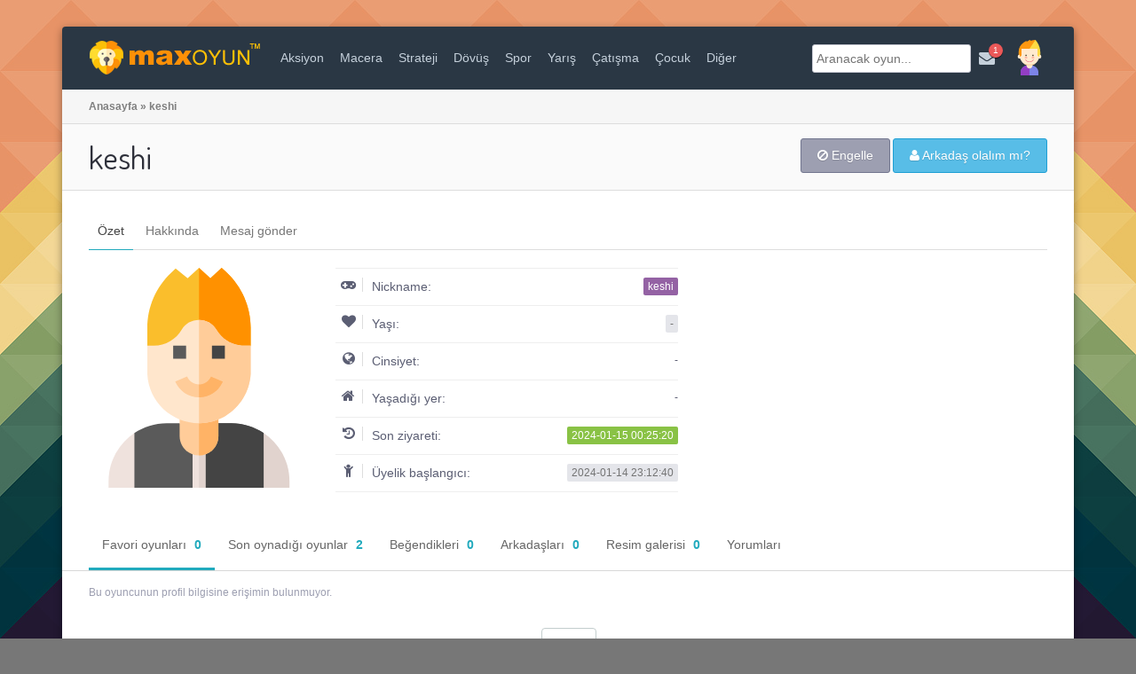

--- FILE ---
content_type: text/html; charset=UTF-8
request_url: https://www.maxoyun.com/oyuncu/keshi
body_size: 4008
content:
<!DOCTYPE html>
<html lang="tr">
<head>
	<meta charset="utf-8"/>
	<meta http-equiv="X-UA-Compatible" content="IE=edge"/>
	<meta name="viewport" content="width=device-width, initial-scale=1"/>
	<meta name="keywords" content="keshi, keshi profili, arkadaş, oyun oyna,en yeni oyunlar, en popüler oyunlar, oyun, oyunlar, oyun maxoyun, oyunmax, maxoyun, oyuncu, kraloyun"/>
	<meta name="description" content="keshi kullanıcı profili - Maxoyun.com en iyi oyun ve arkadaşlık sitesi" />
	<meta name="Robots" content="all" />
	<meta name="Copyright" content="Copyright 2004-2020 - Maxoyun.com" />	
	<meta property="og:description" content="Maxoyun.com : Türkiye'nin en eski oyun ve arkadaşlık sitesi." />
	<meta property="og:title" content="Oyun ve Arkadaşlık Sitesi" />
	<meta property="og:image" content="https://www.maxoyun.com/logo_maxoyun.png" />
	<title>keshi Profili | Maxoyun.com</title>
	<link rel="canonical" href="https://www.maxoyun.com/oyuncu/keshi" />
	<link rel="apple-touch-icon" sizes="57x57" href="/favicons/apple-icon-57x57.png">
	<link rel="apple-touch-icon" sizes="60x60" href="/favicons/apple-icon-60x60.png">
	<link rel="apple-touch-icon" sizes="72x72" href="/favicons/apple-icon-72x72.png">
	<link rel="apple-touch-icon" sizes="76x76" href="/favicons/apple-icon-76x76.png">
	<link rel="apple-touch-icon" sizes="114x114" href="/favicons/apple-icon-114x114.png">
	<link rel="apple-touch-icon" sizes="120x120" href="/favicons/apple-icon-120x120.png">
	<link rel="apple-touch-icon" sizes="144x144" href="/favicons/apple-icon-144x144.png">
	<link rel="apple-touch-icon" sizes="152x152" href="/favicons/apple-icon-152x152.png">
	<link rel="apple-touch-icon" sizes="180x180" href="/favicons/apple-icon-180x180.png">
	<link rel="icon" type="image/png" sizes="192x192"  href="/favicons/android-icon-192x192.png">
	<link rel="icon" type="image/png" sizes="32x32" href="/favicons/favicon-32x32.png">
	<link rel="icon" type="image/png" sizes="96x96" href="/favicons/favicon-96x96.png">
	<link rel="icon" type="image/png" sizes="16x16" href="/favicons/favicon-16x16.png">
	<link rel="manifest" href="/favicons/manifest.json">
	<meta name="msapplication-TileColor" content="#ffffff">
	<meta name="msapplication-TileImage" content="/favicons/ms-icon-144x144.png">
	<meta name="theme-color" content="#ffffff">
	<link rel="stylesheet" type="text/css" href="https://fonts.googleapis.com/css?family=Dosis"/>
	<link rel="stylesheet" href="../assets/css/styles.css" />
	<!--[if lt IE 9]>
	    <script src="assets/js/html5shiv.js"></script>
	<![endif]-->
	<link rel="stylesheet" href="../assets/css/jquery.modal.min.css" />
</head>
<body >


<section id="rw-layout" class="rw-layout">

<div class="rw-section rw-header">
	<div class="rw-inner clearfix">
		<div class="grid-container">

			<div class="grid desk-9 mob-9 alpha clearfix">
				<div class="logo-holder">
					<a href="/"><img src="/logo_maxoyun.png" class="logo" alt="Maxoyun.com" /></a>
				</div>
				<nav id="the-main-menu" class="main-menu-nav menu-inline" >
					<ul class="menu horizontal">
											<li><a href="/aksiyon-oyunlari">Aksiyon</a></li>
											<li><a href="/macera-oyunlari">Macera</a></li>
											<li><a href="/strateji-oyunlari">Strateji</a></li>
											<li><a href="/dovus-oyunlari">Dövüş</a></li>
											<li><a href="/spor-oyunlari">Spor</a></li>
											<li><a href="/yaris-oyunlari">Yarış</a></li>
											<li><a href="/catisma-oyunlari">Çatışma</a></li>
											<li><a href="/cocuk-oyunlari">Çocuk</a></li>
											<li><a href="/diger-oyunlari">Diğer</a></li>
											
					</ul>
				</nav>
			</div>
			<div class="grid desk-3 mob-3 omega alpha">
<div class="fr ml10">
<nav id="the-user-menu" class="main-menu-nav">
					<ul class="menu horizontal align-right">
						<!-- Messages -->
						<li class="to-left-more">
							<a href="/mesaj-kutusu" class="menu-single-icon">
								<i class="fa fa-envelope"></i>
								<span class="new-info">1</span>
							</a>
							<ul class="sub-menu user-notes">
								<li>
									<div class="note">
										<a href="/kayit">
											<div class="user-message">
												<img src="/images/maxoyun_avatar.png" class="avatar" alt="" />
												<div class="username">Maxoyun</div>
												<div class="message">"Merhaba, Sen de aramıza katıl ve yeni arkadaşlarla hemen oyuna başla..."</div>
												<div class="date">Az önce</div>
												<i class="fa fa-envelope-o type"></i>
											</div>
										</a>
									</div>
								</li>
								
								<li class="go-to-all"><a href="/kayit">Maxclub'a hemen üye ol!</a></li>
							</ul>
						</li>

						<!-- User menu -->
						<li class="to-left-more">
							<div class="user-details-in-menu">
								<a href="/giris" class="avatar"><img src="/avatars/boy-11.svg" alt="" /></a>
							</div>
							<ul class="sub-menu">
								<li><a href="/giris">Üye girişi</a></li>
							</ul>
						</li>
					</ul>
</nav>
</div>
			

<div id="search_bar" class="menu-inline">
		<form id="search_frm" action="/search" method="get">
            <input value="" autocomplete="off" onfocus="showResult(this.value)" onkeyup="showResult(this.value)" name="q" type="text" id="search_input" tabindex="1" value="" placeholder="Aranacak oyun...">
            <a id="search_submit" href="#" onclick="document.forms['search_frm'].submit();return false;"></a>
		</form>     
	     
         <div id="livesearch"></div>
</div>
			</div>

		</div> <!-- .grid-container -->
	</div> <!-- .rw-inner -->
</div> <!-- .rw-header -->

<!--
// ===================================^__^=================================== //
   Content
// ===================================^__^=================================== //
-->
<div class="rw-container rw-section">
	<div class="rw-inner clearfix">

		<!-- Main content -->
		<div class="rw-column rw-content">

			<div class="rw-row page-breadcrumb">
				<a href="/">Anasayfa</a> &raquo; <span>keshi</span>
			</div>
			<div class="rw-row page-title">
				<div class="grid-container">
					<div class="grid desk-8 mob-8 alpha">
											<h1>keshi</h1>
										</div>
					<div class="grid desk-4 mob-4 omega">
						<a href="#" value="405" class="add-friend p405 button blue right" >
							<i class="fa fa-user"></i> <span class="text">Arkadaş olalım mı?</span>
						</a>
						<a href="#" value="405" class="block-friend p405 button gray right">
							<i class="fa fa-ban"></i> <span class="text">Engelle</span>
						</a>
					</div>
				</div>
				
			</div>

			
			<div class="rw-row subtle">
				<div class="grid-container">

					<div class="grid desk-12">
						<ul class="profile-mini-menu">
							<li class="active"><a href="#user-summary">Özet</a></li>
							<li><a href="#user-about">Hakkında</a></li>
														<li><a href="#user-send-pm">Mesaj gönder</a></li>
																				
						
						</ul> <!-- .profile-mini-menu -->
					</div>
					<div class="clear"></div>

					<div class="grid desk-3">
						<div class="profile-avatar">
							<img src="/avatars/032-boy.svg" alt="" />
							
													</div> <!-- .profile-avatar -->
					</div>

					<div class="grid desk-9">

						<div id="user-summary" class="profile-user-tab active">
							<div class="grid desk-6 alpha">
								<ul class="profile-rows">
									<li>
										<i class="the-icon fa fa-gamepad"></i>
										<span class="the-label">Nickname: </span>
										<span class="the-value mark purple">keshi</span>
									</li>
									
									<li>
										<i class="the-icon fa fa-heart"></i>
										<span class="the-label">Yaşı: </span>
										<span class="the-value mark light-gray">
										-</span>
									</li>
									<li>
										<i class="the-icon fa fa-globe"></i>
										<span class="the-label">Cinsiyet: </span>
										<span class="the-value">
										-										</span>
									</li>
									<li>
										<i class="the-icon fa fa-home"></i>
										<span class="the-label">Yaşadığı yer: </span>
										<span class="the-value">
										-										</span>
									</li>
									
									<li>
										<i class="the-icon fa fa-history"></i>
										<span class="the-label">Son ziyareti: </span>
										<span class="the-value mark green">2024-01-15 00:25:20</span>
									</li>
									<li>
										<i class="the-icon fa fa-child"></i>
										<span class="the-label">Üyelik başlangıcı: </span>
										<span class="the-value mark light-gray">2024-01-14 23:12:40</span>
									</li>
								</ul>
							</div>
							<div class="grid desk-6 omega" style="height: 274px;">
							
<script async src="https://pagead2.googlesyndication.com/pagead/js/adsbygoogle.js"></script>
<!-- MAXOYUN_YATAY_ESNEK -->
<ins class="adsbygoogle"
     style="display:block"
     data-ad-client="ca-pub-1780577059648953"
     data-ad-slot="3143098815"
     data-ad-format="auto"
     data-full-width-responsive="true"></ins>
<script>
     (adsbygoogle = window.adsbygoogle || []).push({});
</script>
							</div>
							<div class="clear"></div>
						</div> <!-- #user-summary -->

						<div id="user-about" class="profile-user-tab">
							<div class="tab-inner">
								<div class="profile-user-bio">
								
									Bilgilerimi herkesle paylaşmıyorum.								</div>
							</div>
							<div class="clear"></div>
						</div> <!-- #user-about -->

						<div id="user-send-pm" class="profile-user-tab">
							<div class="tab-inner">
																	<div class="profile-user-bio">
										Herkesten mesaj kabul etmiyorum. 
																				<br><br>Mesaj atabilmek için <a href="/giris">MaxClub Üyelik Girişi</a> yapmalısın. Maxclub'da birçok ayrıcalık seni bekliyor. Eğer Maxclub'a hala katılmadıysan, <a href="/kayit">Hemen Katıl!</a>
																				</div>
																		
							</div>
							<div class="clear"></div>
						</div> <!-- #user-send-pm -->



					</div>
					<div class="clear"></div>

				</div> <!-- .grid-container -->
			</div> <!-- .rw-row -->


			<div class="rw-row subtle border-bottom profile-main-menu-block">
				<div class="grid-container">
					<div class="grid desk-12">
						<div class="profile-main-menu">
							<ul>
								<li  class="active" >
									<a href="/oyuncu/keshi">
										<span class="title">Favori oyunları</span>
										<span class="count">0</span>
									</a>
								</li>
								<li >
									<a href="?show=lastgames">
										<span class="title">Son oynadığı oyunlar</span>
										<span class="count">2</span>
									</a>
								</li>
								<li >
									<a href="?show=likes">
										<span class="title">Beğendikleri</span>
										<span class="count">0</span>
									</a>
								</li>
								<li >
									<a href="?show=friends">
										<span class="title">Arkadaşları</span>
										<span class="count">0</span>
									</a>
								</li>
								<li  >
									<a href="?show=photos">
										<span class="title">Resim galerisi</span>
										<span class="count">0</span>
									</a>
								</li>
								<li  >
									<a href="?show=comments">
										<span class="title">Yorumları</span>
									</a>
								</li>
																
								
								
							</ul>
						</div>
					</div>
				</div> <!-- .grid-container -->
			</div> <!-- .rw-row -->

			<div class="rw-row subtle">
				<div class="grid-container">




	<div class="games-list">
	
							</div><!--games-list-->







	<div class="grid desk-6">
	<div class="form-description">Bu oyuncunun profil bilgisine erişimin bulunmuyor.</div>
	</div>






				</div> <!-- .grid-container -->
			</div> <!-- .rw-row -->

		</div> <!-- .rw-content -->

	</div> <!-- .rw-inner -->
</div> <!-- .rw-container -->
<div id="fade" class="modal">
	<h5>Maxclub Üyelik</h5>
  <p>Bu işlemi yapabilmek için <a href="/giris">MaxClub Üyelik Girişi</a> yapmalısın. Maxclub'da birçok ayrıcalık seni bekliyor. Eğer Maxclub'a hala katılmadıysan, <a href="/kayit">Hemen Katıl!</a></p> 
  <a href="/giris" class="button  green">Üye Girişi</a> <a href="/kayit" class="button  green">Kayıt ol</a>
</div>
<div id="imagepanel" class="modal">
	<h5>keshi</h5>
 	<img id="modal_image_big" src=""/> 
</div>
<!--
// ===================================^__^=================================== //
   Footer
// ===================================^__^=================================== //
-->
<div class="rw-section rw-footer">
	<div class="rw-inner clearfix">
		<div class="grid-container">
			
			<div class="grid desk-6">
				<div class="footer-totals clearfix">
					
					<div class="total red clearfix">
						<a href="/oyunlar">
							<span class="mark value">8370</span>
							<span class="type">Oyun</span>
						</a>
					</div>
					
					<div class="total green clearfix">
						<a href="/oyuncular">
							<span class="mark value">445</span>
							<span class="type">Toplam Üye</span>
						</a>
					</div>

					<div class="total blue clearfix">
						<a href="/aktif-oyuncular">
							<span class="mark value">333</span>
							<span class="type">Aktif Üye</span>
						</a>
					</div>

				</div>
			</div>

			<div class="grid desk-6">
				<div class="footer-menu">
					<ul>
						<li>Copyright 2005-2020 Maxoyun.com Oyun Arkadaşın</li>
						<li>|</li>
						<li><a href="/oyuncu/maxoyun">Maxoyun'a ulaş</a></li>
						<div class="social-block">
								<div class="profiles clearfix">
									<a href="https://www.facebook.com/maxoyun/" title="Facebook" class="social-profile facebook">
										<i class="fa fa-facebook"></i>
									</a>

								</div>
							</div>

					</ul>
				</div>
			</div>

		</div>
		<a href="#rw-layout" class="footer-to-top" title="Yukarı çık">
			<i class="fa fa-chevron-up"></i>
		</a>
	</div>
</div> <!-- .layout-footer -->
<!-- Global site tag (gtag.js) - Google Analytics -->
<script async src="https://www.googletagmanager.com/gtag/js?id=UA-441464-1"></script>
<script>
  window.dataLayer = window.dataLayer || [];
  function gtag(){dataLayer.push(arguments);}
  gtag('js', new Date());

  gtag('config', 'UA-441464-1');
</script>


</section><!-- .rw-layout -->

<!-- Javascript -->
<script src="//code.jquery.com/jquery-1.11.0.min.js"></script>
<script src="/assets/js/min/smk-menu.min.js"></script>
<script src="/assets/js/rw-sidebar.js"></script>
<script src="/assets/js/min/jquery.qtip.min.js"></script>
<script src="/assets/js/min/smk-accordion.min.js"></script>
<script src="/assets/js/min/smk-visual-select.min.js"></script>
<script src="/assets/js/min/owl.carousel.min.js"></script>
<script src="/assets/js/jquery.modal.min.js"></script>
<script src="/assets/js/scripts.js"></script>

</body>
</html>


--- FILE ---
content_type: text/html; charset=utf-8
request_url: https://www.google.com/recaptcha/api2/aframe
body_size: 268
content:
<!DOCTYPE HTML><html><head><meta http-equiv="content-type" content="text/html; charset=UTF-8"></head><body><script nonce="mGUis9jOitYzkkB48tqY0w">/** Anti-fraud and anti-abuse applications only. See google.com/recaptcha */ try{var clients={'sodar':'https://pagead2.googlesyndication.com/pagead/sodar?'};window.addEventListener("message",function(a){try{if(a.source===window.parent){var b=JSON.parse(a.data);var c=clients[b['id']];if(c){var d=document.createElement('img');d.src=c+b['params']+'&rc='+(localStorage.getItem("rc::a")?sessionStorage.getItem("rc::b"):"");window.document.body.appendChild(d);sessionStorage.setItem("rc::e",parseInt(sessionStorage.getItem("rc::e")||0)+1);localStorage.setItem("rc::h",'1769227258952');}}}catch(b){}});window.parent.postMessage("_grecaptcha_ready", "*");}catch(b){}</script></body></html>

--- FILE ---
content_type: text/css
request_url: https://www.maxoyun.com/assets/css/styles.css
body_size: 20482
content:
/*! normalize.css v3.0.1 | MIT License | git.io/normalize */
html {
  font-family: sans-serif;
  -ms-text-size-adjust: 100%;
  -webkit-text-size-adjust: 100%;
}
.w100{
	width: 100%;
}
.fr{
float: right;
}
#close{
	position:absolute;
	right:15px;
	top:10px;
	display: none;
}
body {
  margin: 0;
}
article,
aside,
details,
figcaption,
figure,
footer,
header,
hgroup,
main,
nav,
section,
summary {
  display: block;
}
audio,
canvas,
progress,
video {
  display: inline-block;
  vertical-align: baseline;
}
audio:not([controls]) {
  display: none;
  height: 0;
}
[hidden],
template {
  display: none;
}
a {
  background: transparent;
}
a:active,
a:hover {
  outline: 0;
}
abbr[title] {
  border-bottom: 1px dotted;
}
b,
strong {
  font-weight: bold;
}
dfn {
  font-style: italic;
}
h1 {
  font-size: 2em;
  margin: 0.67em 0;
}
mark {
  background: #ff0;
  color: #000;
}
small {
  font-size: 80%;
}
sub,
sup {
  font-size: 75%;
  line-height: 0;
  position: relative;
  vertical-align: baseline;
}
sup {
  top: -0.5em;
}
sub {
  bottom: -0.25em;
}
img {
  border: 0;
}
svg:not(:root) {
  overflow: hidden;
}
figure {
  margin: 1em 40px;
}
hr {
  -moz-box-sizing: content-box;
  box-sizing: content-box;
  height: 0;
}
pre {
  overflow: auto;
}
code,
kbd,
pre,
samp {
  font-family: monospace, monospace;
  font-size: 1em;
}
button,
input,
optgroup,
select,
textarea {
  color: inherit;
  font: inherit;
  margin: 0;
}
button {
  overflow: visible;
}
button,
select {
  text-transform: none;
}
button,
html input[type="button"],
input[type="reset"],
input[type="submit"] {
  -webkit-appearance: button;
  cursor: pointer;
}
button[disabled],
html input[disabled] {
  cursor: default;
}
button::-moz-focus-inner,
input::-moz-focus-inner {
  border: 0;
  padding: 0;
}
input {
  line-height: normal;
}
input[type="checkbox"],
input[type="radio"] {
  box-sizing: border-box;
  padding: 0;
}
input[type="number"]::-webkit-inner-spin-button,
input[type="number"]::-webkit-outer-spin-button {
  height: auto;
}
input[type="search"] {
  -webkit-appearance: textfield;
  -moz-box-sizing: content-box;
  -webkit-box-sizing: content-box;
  box-sizing: content-box;
}
input[type="search"]::-webkit-search-cancel-button,
input[type="search"]::-webkit-search-decoration {
  -webkit-appearance: none;
}
fieldset {
  border: 1px solid #c0c0c0;
  margin: 0 2px;
  padding: 0.35em 0.625em 0.75em;
}
legend {
  border: 0;
  padding: 0;
}
textarea {
  overflow: auto;
}
optgroup {
  font-weight: bold;
}
table {
  border-collapse: collapse;
  border-spacing: 0;
}
td,
th {
  padding: 0;
}
/*
-------------------------------------------------------------------------------
Rw Layout
-------------------------------------------------------------------------------
*/
.rw-layout {
  position: relative;
  max-width: 1140px;
  margin: 0 auto;
  padding: 0;
  margin-top: 30px;
  margin-bottom: 30px;
  border-radius: 4px;
  -webkit-box-shadow: 0 3px 10px rgba(0, 0, 0, 0.4);
  -moz-box-shadow: 0 3px 10px rgba(0, 0, 0, 0.4);
  box-shadow: 0 3px 10px rgba(0, 0, 0, 0.4);
}
.rw-section {
  position: relative;
  margin: 0 auto;
  padding: 0;
  -webkit-box-sizing: border-box;
  -moz-box-sizing: border-box;
  box-sizing: border-box;
}
.rw-section:first-of-type {
  border-radius: 4px 4px 0 0;
}
.rw-section:last-of-type {
  border-radius: 0 0 4px 4px;
}
.rw-section:before,
.rw-section:after {
  content: " ";
  display: table;
}
.rw-section:after {
  clear: both;
}
.rw-inner {
  max-width: 1140px;
  margin: 0 auto;
}
@media screen and (max-width: 1140px + 40px) {
  .rw-layout {
    margin: 10px;
  }
}
@media screen and (max-width: 1140px) {
  .rw-layout {
    margin: 0 auto;
  }
  .rw-section:first-of-type,
  .rw-section:last-of-type {
    border-radius: 0;
  }
}
/* Rw header
------------------------------------------------*/
.rw-header {
  padding: 15px 30px 10px 30px;
  background: #2a3744;
  color: #fefefe;
}
.rw-header a {
  color: #c2cdd9;
}
/* Logo and nav in header
------------------------------------------------*/
.logo-holder,
.menu-inline {
  display: inline-block;
  float: left;
}
.logo-holder .logo {
  margin: 0 10px 0 0;
}
/* Rw container
------------------------------------------------*/
.rw-container {
  min-height: 300px;
  background: #fff;
  overflow: hidden;
}
.rw-column {
  float: left;
  display: inline-block;
  padding-bottom: 100029px;
  margin-bottom: -99999px;
  -webkit-box-sizing: border-box;
  -moz-box-sizing: border-box;
  box-sizing: border-box;
}
/* Content
------------------------------------------------*/
.rw-content {
  position: relative;
  width: 100%;
  background: #ffffff;
}
/* Sidebar
------------------------------------------------*/
.rw-sidebar {
  position: relative;
  width: 300px;
  background: #edf0f0;
  min-height: 50px;
  min-width: 50px;
}
.rw-sidebar .the-sidebar {
  background: inherit;
  -webkit-box-sizing: border-box;
  -moz-box-sizing: border-box;
  box-sizing: border-box;
}
.rw-sidebar .sidebar-mobile-pointer {
  display: none;
  position: absolute;
  top: 0;
  bottom: 0;
  left: 1px;
  right: 0;
  margin: 0;
  background: inherit;
  border: 0;
  z-index: 1;
  cursor: pointer;
  text-align: center;
  padding: 15px 0;
}
.rw-sidebar .sidebar-mobile-pointer .sidebar-icon {
  display: inline-block;
  font-size: 22px;
}
.left-sidebar {
  padding-left: 300px;
}
.left-sidebar .rw-sidebar {
  float: left;
  margin-left: -300px;
  border-right: 1px solid #c3cdcd;
}
.right-sidebar {
  padding-right: 300px;
}
.right-sidebar .rw-sidebar {
  float: right;
  margin-right: -300px;
  border-left: 1px solid #c3cdcd;
}
@media screen and (max-width: 900px) {
  .left-sidebar,
  .right-sidebar {
    padding-left: 0;
    padding-right: 0;
  }
  .left-sidebar .rw-sidebar,
  .right-sidebar .rw-sidebar {
    margin: 0;
  }
  .rw-sidebar {
    margin: 0;
    width: 50px;
    min-height: 100px;
    position: absolute;
    right: auto;
    left: auto;
    top: 0;
    bottom: 0;
  }
  .rw-sidebar .the-sidebar {
    display: none;
    position: fixed;
    top: 0;
    bottom: 0;
    border-radius: 0;
    margin: 0;
    z-index: 1100;
    overflow-y: auto;
    width: 320px;
  }
  .rw-sidebar .sidebar-mobile-pointer {
    display: block;
  }
  .rw-sidebar .sidebar-mobile-pointer.active {
    color: #eb5858;
  }
  .left-sidebar {
    padding-left: 50px;
    padding-right: 0;
  }
  .left-sidebar .rw-sidebar {
    right: auto;
    left: 0;
  }
  .left-sidebar .rw-sidebar .the-sidebar {
    -webkit-box-shadow: inset -5px 0 15px -5px #8c9f9f;
    -moz-box-shadow: inset -5px 0 15px -5px #8c9f9f;
    box-shadow: inset -5px 0 15px -5px #8c9f9f;
  }
  .right-sidebar {
    padding-left: 0;
    padding-right: 50px;
  }
  .right-sidebar .rw-sidebar {
    right: 0;
    left: auto;
  }
  .right-sidebar .rw-sidebar .the-sidebar {
    -webkit-box-shadow: inset 5px 0 15px -5px #8c9f9f;
    -moz-box-shadow: inset 5px 0 15px -5px #8c9f9f;
    box-shadow: inset 5px 0 15px -5px #8c9f9f;
  }
  body.show-sidebar {
    overflow: hidden;
  }
  body.show-sidebar .show-body-shadow {
    background: #000;
    zoom: 1;
    filter: alpha(opacity=60);
    -webkit-opacity: 0.6;
    -moz-opacity: 0.6;
    opacity: 0.6;
    position: fixed;
    z-index: 1099;
    top: 0;
    bottom: 0;
    left: 0;
    right: 0;
  }
  body.show-sidebar .right-sidebar .rw-sidebar .the-sidebar {
    right: 0;
  }
  body.show-sidebar .left-sidebar .rw-sidebar .the-sidebar {
    left: 0;
  }
}
/* Rw footer
------------------------------------------------*/
.rw-footer {
  padding: 20px 15px;
  background: #f6f6f6;
  border-top: 1px solid #c3cdcd;
}
.rw-footer .footer-totals {
  position: relative;
}
.rw-footer .footer-totals .total {
  margin: 5px 10px 5px 0;
}
.rw-footer .footer-totals .total,
.rw-footer .footer-totals .total .value,
.rw-footer .footer-totals .total .type {
  display: inline-block;
  float: left;
}
.rw-footer .footer-totals .total .value {
  display: inline-block;
  font-family: "Dosis", Arial, Helvetica, serif;
  padding: 0 8px;
}
.rw-footer .footer-totals .total .type {
  display: inline-block;
  text-transform: uppercase;
  padding: 2px 8px;
  font-size: 12px;
  font-weight: 700;
  text-shadow: 1px 1px 1px rgba(255, 255, 255, 0.8);
}
.rw-footer .footer-totals .total.red .value {
  background: #eb5858;
}
.rw-footer .footer-totals .total.red .type {
  color: #eb5858;
}
.rw-footer .footer-totals .total.green .value {
  background: #89c245;
}
.rw-footer .footer-totals .total.green .type {
  color: #89c245;
}
.rw-footer .footer-totals .total.blue .value {
  background: #58bde7;
}
.rw-footer .footer-totals .total.blue .type {
  color: #58bde7;
}
.rw-footer .footer-totals .total.purple .value {
  background: #9462a4;
}
.rw-footer .footer-totals .total.purple .type {
  color: #9462a4;
}
.rw-footer .footer-menu {
  font-size: 12px;
  font-weight: 700;
}
.rw-footer .footer-menu ul,
.rw-footer .footer-menu li {
  margin: 0;
  padding: 0;
}
.rw-footer .footer-menu ul {
  text-align: right;
}
.rw-footer .footer-menu ul li {
  display: inline-block;
}
.rw-footer .footer-menu ul li a {
  display: block;
  color: #555;
  padding: 7px 5px;
}
.rw-footer .footer-menu ul li a:hover {
  color: #21aabd;
}
.rw-footer .footer-to-top {
  display: block;
  position: absolute;
  left: 50%;
  top: -15px;
  margin-left: -30px;
  width: 60px;
  height: 30px;
  line-height: 30px;
  text-align: center;
  font-size: 14px;
  background: #fff;
  color: #21aabd;
  border: 1px solid #c3cdcd;
  border-radius: 4px;
  cursor: pointer;
}
.rw-footer .footer-to-top:hover {
  background: #21aabd;
  border-color: #198392;
  color: #fff;
  -webkit-transition: all 200ms;
  -moz-transition: all 200ms;
  -o-transition: all 200ms;
  transition: all 200ms;
}
@media screen and (max-width: 768px) {
  .rw-footer .footer-totals {
    text-align: center;
    margin-top: 15px;
  }
  .rw-footer .footer-totals .total,
  .rw-footer .footer-totals .total .value,
  .rw-footer .footer-totals .total .type {
    float: none;
    font-weight: 400;
  }
  .rw-footer .footer-menu {
    font-size: 14px;
    font-weight: 400;
    margin-top: 10px;
  }
  .rw-footer .footer-menu ul {
    text-align: center;
  }
}
/* Rw row
------------------------------------------------*/
.rw-row {
  border-radius: 3px;
  border-radius: 0;
  margin: 0;
  padding: 15px 30px;
}
.rw-row.subtle {
  padding: 15px;
}
.rw-row.border-bottom {
  border-bottom: 1px solid #d8d8d8;
}
.rw-row.border-top {
  border-top: 1px solid #d8d8d8;
}
.rw-row.border-tb {
  border-top: 1px solid #d8d8d8;
  border-bottom: 1px solid #d8d8d8;
}
.rw-row.rounded {
  border-radius: 3px;
  background: #fefefe;
  border: 1px solid #d8d8d8;
  padding: 15px;
  margin: 15px 30px;
}
.rw-row.rounded.subtle {
  padding: 15px 0;
}
.rw-row.large {
  padding-top: 30px;
  padding-bottom: 30px;
}
.rw-row.simple {
  border: 0;
}
.rw-row.minimal {
  padding: 0;
}
.rw-row.light {
  background: #f2f2f2;
  border-color: #e6e6e6;
}
.rw-row.light-gray {
  background: #e4e5ea;
  border-color: #c8c9d3;
}
/*
-------------------------------------------------------------------------------
Breadcrumb
-------------------------------------------------------------------------------
*/
.page-breadcrumb {
  background: #f6f6f6;
  border-bottom: 1px solid #ddd;
  padding-top: 10px;
  padding-bottom: 10px;
  font-size: 12px;
  color: #7f7f7f;
  font-weight: 700;
}
.page-breadcrumb a {
  color: #7f7f7f;
}
/*
-------------------------------------------------------------------------------
Page title
-------------------------------------------------------------------------------
*/
.page-title {
  position: relative;
  background: #fafafa;
  border-bottom: 1px solid #ddd;
  padding-top: 10px;
  padding-bottom: 10px;
  /*z-index: 10;*/
}
.page-title h1,
.page-title h2 {
 display: inline;
 float: left;
 margin: 0;
}
.entry-controls.likebuttons{
    padding: 20px 0 0 10px;
    float: left;
}
#fullscreenButton{
	margin-top: 10px;
    margin-bottom: 0px;
}
/*
-------------------------------------------------------------------------------
Elem / Grid
-------------------------------------------------------------------------------
*/
/**
 * Smk Elastic Grid
 * URI: https://github.com/Smartik89/Smk-Elastic-Grid
 * License: MIT
 *
 * Author: Smartik
 * Author URI: http://smartik.ws/
 */
/**
 * --------------------------------------------------------------------------
 * Grid container
 * --------------------------------------------------------------------------
 */
.grid-container {
  display: block;
  position: relative;
  width: 100%;
  margin: 0 auto;
  max-width: 1140px;
  padding-left: 0;
  padding-right: 0;
}
.grid-container img {
  max-width: 100%;
  height: auto;
}
/**
 * --------------------------------------------------------------------------
 * Grid global
 * --------------------------------------------------------------------------
 */
.grid-container .grid {
  position: relative;
  display: inline-block;
  float: left;
  margin: 0;
  min-height: 1px;
  padding-left: 15px;
  padding-right: 15px;
  -webkit-box-sizing: content-box;
  -moz-box-sizing: content-box;
  box-sizing: content-box;
  -webkit-box-sizing: border-box;
  -moz-box-sizing: border-box;
  box-sizing: border-box;
}
.grid-container .grid.alpha {
  padding-left: 0;
}
.grid-container .grid.omega {
  padding-right: 0;
}
.grid-container .grid.both {
  padding-left: 0;
  padding-right: 0;
}
.mobile-clear {
  height: 0;
  display: none;
}
/**
 * --------------------------------------------------------------------------
 * Default Grid size
 * --------------------------------------------------------------------------
 */
/* Integer grid
	------------------------------------------------*/
.grid-container .grid.desk-12 {
  width: 100%;
}
.grid-container .grid.desk-11 {
  width: 91.66666667%;
}
.grid-container .grid.desk-10 {
  width: 83.33333333%;
}
.grid-container .grid.desk-9 {
  width: 75%;
}
.grid-container .grid.desk-8 {
  width: 66.66666667%;
}
.grid-container .grid.desk-7 {
  width: 58.33333333%;
}
.grid-container .grid.desk-6 {
  width: 50%;
}
.grid-container .grid.desk-5 {
  width: 41.66666667%;
}
.grid-container .grid.desk-4 {
  width: 33.33333333%;
}
.grid-container .grid.desk-3 {
  width: 25%;
}
.grid-container .grid.desk-2 {
  width: 16.66666667%;
}
.grid-container .grid.desk-1 {
  width: 8.33333333%;
}
/* Float grid
	------------------------------------------------*/
.grid-container .grid.desk-11-5 {
  width: 95.83333333%;
}
.grid-container .grid.desk-10-5 {
  width: 87.5%;
}
.grid-container .grid.desk-9-5 {
  width: 79.16666667%;
}
.grid-container .grid.desk-8-5 {
  width: 70.83333333%;
}
.grid-container .grid.desk-7-5 {
  width: 62.5%;
}
.grid-container .grid.desk-6-5 {
  width: 54.16666667%;
}
.grid-container .grid.desk-5-5 {
  width: 45.83333333%;
}
.grid-container .grid.desk-4-5 {
  width: 37.5%;
}
.grid-container .grid.desk-3-5 {
  width: 29.16666667%;
}
.grid-container .grid.desk-2-5 {
  width: 20.83333333%;
}
.grid-container .grid.desk-1-5 {
  width: 12.5%;
}
.grid-container .grid.desk-0-5 {
  width: 4.16666667%;
}
/* Columns grid
	------------------------------------------------*/
.grid-container .grid.desk-1of12 {
  width: 8.33333333%;
}
.grid-container .grid.desk-1of11 {
  width: 9.09090909%;
}
.grid-container .grid.desk-1of10 {
  width: 10%;
}
.grid-container .grid.desk-1of9 {
  width: 11.11111111%;
}
.grid-container .grid.desk-1of8 {
  width: 12.5%;
}
.grid-container .grid.desk-1of7 {
  width: 14.28571429%;
}
.grid-container .grid.desk-1of6 {
  width: 16.66666667%;
}
.grid-container .grid.desk-1of5 {
  width: 20%;
}
.grid-container .grid.desk-1of4 {
  width: 25%;
}
.grid-container .grid.desk-1of3 {
  width: 33.33333333%;
}
.grid-container .grid.desk-1of2 {
  width: 50%;
}
.grid-container .grid.desk-1of1 {
  width: 100%;
}
/**
 * --------------------------------------------------------------------------
 * Responsive
 * --------------------------------------------------------------------------
 */
@media only screen and (max-width: 768px) {
  .grid-container .grid.mobile-100-percents,
  .grid-container .grid.desk-12,
  .grid-container .grid.desk-12-5,
  .grid-container .grid.desk-1of12,
  .grid-container .grid.desk-11,
  .grid-container .grid.desk-11-5,
  .grid-container .grid.desk-1of11,
  .grid-container .grid.desk-10,
  .grid-container .grid.desk-10-5,
  .grid-container .grid.desk-1of10,
  .grid-container .grid.desk-9,
  .grid-container .grid.desk-9-5,
  .grid-container .grid.desk-1of9,
  .grid-container .grid.desk-8,
  .grid-container .grid.desk-8-5,
  .grid-container .grid.desk-1of8,
  .grid-container .grid.desk-7,
  .grid-container .grid.desk-7-5,
  .grid-container .grid.desk-1of7,
  .grid-container .grid.desk-6,
  .grid-container .grid.desk-6-5,
  .grid-container .grid.desk-1of6,
  .grid-container .grid.desk-5,
  .grid-container .grid.desk-5-5,
  .grid-container .grid.desk-1of5,
  .grid-container .grid.desk-4,
  .grid-container .grid.desk-4-5,
  .grid-container .grid.desk-1of4,
  .grid-container .grid.desk-3,
  .grid-container .grid.desk-3-5,
  .grid-container .grid.desk-1of3,
  .grid-container .grid.desk-2,
  .grid-container .grid.desk-2-5,
  .grid-container .grid.desk-1of2,
  .grid-container .grid.desk-1,
  .grid-container .grid.desk-1-5,
  .grid-container .grid.desk-1of1 {
    width: 100%;
  }
  .grid-container .grid.mobile-100-percents.alpha,
  .grid-container .grid.mobile-100-percents.omega,
  .grid-container .grid.desk-12.alpha,
  .grid-container .grid.desk-12.omega,
  .grid-container .grid.desk-12-5.alpha,
  .grid-container .grid.desk-12-5.omega,
  .grid-container .grid.desk-1of12.alpha,
  .grid-container .grid.desk-1of12.omega,
  .grid-container .grid.desk-11.alpha,
  .grid-container .grid.desk-11.omega,
  .grid-container .grid.desk-11-5.alpha,
  .grid-container .grid.desk-11-5.omega,
  .grid-container .grid.desk-1of11.alpha,
  .grid-container .grid.desk-1of11.omega,
  .grid-container .grid.desk-10.alpha,
  .grid-container .grid.desk-10.omega,
  .grid-container .grid.desk-10-5.alpha,
  .grid-container .grid.desk-10-5.omega,
  .grid-container .grid.desk-1of10.alpha,
  .grid-container .grid.desk-1of10.omega,
  .grid-container .grid.desk-9.alpha,
  .grid-container .grid.desk-9.omega,
  .grid-container .grid.desk-9-5.alpha,
  .grid-container .grid.desk-9-5.omega,
  .grid-container .grid.desk-1of9.alpha,
  .grid-container .grid.desk-1of9.omega,
  .grid-container .grid.desk-8.alpha,
  .grid-container .grid.desk-8.omega,
  .grid-container .grid.desk-8-5.alpha,
  .grid-container .grid.desk-8-5.omega,
  .grid-container .grid.desk-1of8.alpha,
  .grid-container .grid.desk-1of8.omega,
  .grid-container .grid.desk-7.alpha,
  .grid-container .grid.desk-7.omega,
  .grid-container .grid.desk-7-5.alpha,
  .grid-container .grid.desk-7-5.omega,
  .grid-container .grid.desk-1of7.alpha,
  .grid-container .grid.desk-1of7.omega,
  .grid-container .grid.desk-6.alpha,
  .grid-container .grid.desk-6.omega,
  .grid-container .grid.desk-6-5.alpha,
  .grid-container .grid.desk-6-5.omega,
  .grid-container .grid.desk-1of6.alpha,
  .grid-container .grid.desk-1of6.omega,
  .grid-container .grid.desk-5.alpha,
  .grid-container .grid.desk-5.omega,
  .grid-container .grid.desk-5-5.alpha,
  .grid-container .grid.desk-5-5.omega,
  .grid-container .grid.desk-1of5.alpha,
  .grid-container .grid.desk-1of5.omega,
  .grid-container .grid.desk-4.alpha,
  .grid-container .grid.desk-4.omega,
  .grid-container .grid.desk-4-5.alpha,
  .grid-container .grid.desk-4-5.omega,
  .grid-container .grid.desk-1of4.alpha,
  .grid-container .grid.desk-1of4.omega,
  .grid-container .grid.desk-3.alpha,
  .grid-container .grid.desk-3.omega,
  .grid-container .grid.desk-3-5.alpha,
  .grid-container .grid.desk-3-5.omega,
  .grid-container .grid.desk-1of3.alpha,
  .grid-container .grid.desk-1of3.omega,
  .grid-container .grid.desk-2.alpha,
  .grid-container .grid.desk-2.omega,
  .grid-container .grid.desk-2-5.alpha,
  .grid-container .grid.desk-2-5.omega,
  .grid-container .grid.desk-1of2.alpha,
  .grid-container .grid.desk-1of2.omega,
  .grid-container .grid.desk-1.alpha,
  .grid-container .grid.desk-1.omega,
  .grid-container .grid.desk-1-5.alpha,
  .grid-container .grid.desk-1-5.omega,
  .grid-container .grid.desk-1of1.alpha,
  .grid-container .grid.desk-1of1.omega {
    padding-left: 0;
    padding-right: 0;
  }
  /* Integer grid
	------------------------------------------------*/
  .grid-container .grid.mob-12 {
    width: 100%;
  }
  .grid-container .grid.mob-11 {
    width: 91.66666667%;
  }
  .grid-container .grid.mob-10 {
    width: 83.33333333%;
  }
  .grid-container .grid.mob-9 {
    width: 75%;
  }
  .grid-container .grid.mob-8 {
    width: 66.66666667%;
  }
  .grid-container .grid.mob-7 {
    width: 58.33333333%;
  }
  .grid-container .grid.mob-6 {
    width: 50%;
  }
  .grid-container .grid.mob-5 {
    width: 41.66666667%;
  }
  .grid-container .grid.mob-4 {
    width: 33.33333333%;
  }
  .grid-container .grid.mob-3 {
    width: 25%;
  }
  .grid-container .grid.mob-2 {
    width: 16.66666667%;
  }
  .grid-container .grid.mob-1 {
    width: 8.33333333%;
  }
  /* Float grid
	------------------------------------------------*/
  .grid-container .grid.mob-11-5 {
    width: 95.83333333%;
  }
  .grid-container .grid.mob-10-5 {
    width: 87.5%;
  }
  .grid-container .grid.mob-9-5 {
    width: 79.16666667%;
  }
  .grid-container .grid.mob-8-5 {
    width: 70.83333333%;
  }
  .grid-container .grid.mob-7-5 {
    width: 62.5%;
  }
  .grid-container .grid.mob-6-5 {
    width: 54.16666667%;
  }
  .grid-container .grid.mob-5-5 {
    width: 45.83333333%;
  }
  .grid-container .grid.mob-4-5 {
    width: 37.5%;
  }
  .grid-container .grid.mob-3-5 {
    width: 29.16666667%;
  }
  .grid-container .grid.mob-2-5 {
    width: 20.83333333%;
  }
  .grid-container .grid.mob-1-5 {
    width: 12.5%;
  }
  .grid-container .grid.mob-0-5 {
    width: 4.16666667%;
  }
  /* Columns grid
	------------------------------------------------*/
  .grid-container .grid.mob-1of12 {
    width: 8.33333333%;
  }
  .grid-container .grid.mob-1of11 {
    width: 9.09090909%;
  }
  .grid-container .grid.mob-1of10 {
    width: 10%;
  }
  .grid-container .grid.mob-1of9 {
    width: 11.11111111%;
  }
  .grid-container .grid.mob-1of8 {
    width: 12.5%;
  }
  .grid-container .grid.mob-1of7 {
    width: 14.28571429%;
  }
  .grid-container .grid.mob-1of6 {
    width: 16.66666667%;
  }
  .grid-container .grid.mob-1of5 {
    width: 20%;
  }
  .grid-container .grid.mob-1of4 {
    width: 25%;
  }
  .grid-container .grid.mob-1of3 {
    width: 33.33333333%;
  }
  .grid-container .grid.mob-1of2 {
    width: 50%;
  }
  .grid-container .grid.mob-1of1 {
    width: 100%;
  }
  .mobile-clear {
    display: block;
    width: 100%;
    height: 0;
    margin: 0;
    padding: 0;
    clear: both;
    overflow: hidden;
    visibility: hidden;
  }
}
@media only screen and (max-width: 480px) {
  .grid-container .grid.mob-1,
  .grid-container .grid.mob-2,
  .grid-container .grid.mob-3,
  .grid-container .grid.mob-4,
  .grid-container .grid.mob-5,
  .grid-container .grid.mob-6,
  .grid-container .grid.mob-7,
  .grid-container .grid.mob-8,
  .grid-container .grid.mob-9,
  .grid-container .grid.mob-10,
  .grid-container .grid.mob-11,
  .grid-container .grid.mob-12 {
    width: 100%;
  }
}
/**
 * --------------------------------------------------------------------------
 * Clearfix
 * --------------------------------------------------------------------------
 */
.clearfix:before,
.grid-container:before,
.clearfix:after,
.grid-container:after {
  content: " ";
  display: table;
}
.clearfix:after,
.grid-container:after {
  clear: both;
}
.clear {
  display: block;
  width: 100%;
  height: 0;
  margin: 0;
  padding: 0;
  clear: both;
  overflow: hidden;
  visibility: hidden;
}
/*
-------------------------------------------------------------------------------
Elem / Typography
-------------------------------------------------------------------------------
*/
body {
  background: #777777 url(../images/patterns/kale-salad.jpg) repeat 0 0 fixed;
  font-size: 14px;
  color: #454757;
  font-family: Arial, Helvetica, serif;
  line-height: 1.5;
}
/* Images
------------------------------------------------*/
img {
  max-width: 100%;
  height: auto;
}
/* HoRizontal line
------------------------------------------------*/
hr {
  background: #e4e5ea;
  height: 1px;
  border: 0;
  padding: 0;
  width: 100%;
  margin: 19px 0;
}
/* Links
------------------------------------------------*/
a {
  color: #21aabd;
  text-decoration: none;
}
a:hover {
  color: #198392;
}
/* Headings
------------------------------------------------*/
h1,
h2,
h3,
h4,
h5,
h6 {
  font-family: "Dosis", Arial, Helvetica, serif;
  font-weight: 400;
  color: #2e303a;
}
h1 {
  font-size: 36px;
  margin: 18px 0 12px 0;
}
h2 {
  font-size: 32px;
  margin: 16px 0 11px 0;
}
h3 {
  font-size: 29px;
  margin: 15px 0 10px 0;
}
h4 {
  font-size: 27px;
  margin: 14px 0 9px 0;
}
h5 {
  font-size: 24px;
  margin: 12px 0 8px 0;
}
h6 {
  font-size: 21px;
  margin: 11px 0 7px 0;
}
h1 a,
h2 a,
h3 a,
h4 a,
h5 a,
h6 a {
  font-weight: 400;
}
h1 a,
h2 a,
h3 a,
h4 a,
h5 a,
h6 a,
.entry-title a {
  color: #5b5e73;
  text-decoration: none;
}
h1 a:hover,
h2 a:hover,
h3 a:hover,
h4 a:hover,
h5 a:hover,
h6 a:hover,
.entry-title a:hover {
  color: #21aabd;
}
/* Global margins
------------------------------------------------*/
p,
ul,
ol,
table,
img,
figure,
pre,
blockquote {
  margin-top: 10px;
  margin-bottom: 19px;
}
/* Lists
------------------------------------------------*/
li > ul,
li > ol {
  margin-top: 5px;
  margin-bottom: 5px;
}
/* Abbreviation
------------------------------------------------*/
abbr[title] {
  cursor: help;
  border-bottom: 1px dotted #676a81;
}
/* Acronym
------------------------------------------------*/
acronym[title] {
  cursor: help;
  border-bottom: 1px dashed #676a81;
}
/* Keyboard code
------------------------------------------------*/
kbd {
  background: #23242c;
  color: #ffffff;
  border-radius: 3px;
  padding: 2px;
}
/* Pre, code
------------------------------------------------*/
pre,
code {
  border: 1px solid #e6e6e6;
  background: #fcfcfc;
  border-radius: 3px;
  padding: 2px;
}
pre {
  padding: 10px;
}
/* Blockquote, quote
------------------------------------------------*/
q {
  font-style: italic;
}
blockquote {
  position: relative;
  margin-left: 0;
  margin-right: 0;
  padding: 10px 65px;
  border: 0;
  background: #fafafa;
  color: #5b5e73;
  font-size: 22px;
  overflow: hidden;
  -webkit-box-shadow: 0 2px 1px -1px rgba(0,0,0, 0.2), inset 0 -1px 1px 0 rgba(255,255,255, 0.95);
  -moz-box-shadow: 0 2px 1px -1px rgba(0,0,0, 0.2), inset 0 -1px 1px 0 rgba(255,255,255, 0.95);
  box-shadow: 0 2px 1px -1px rgba(0,0,0, 0.2), inset 0 -1px 1px 0 rgba(255,255,255, 0.95);
}
blockquote:before,
blockquote:after {
  display: block;
  position: absolute;
  padding: 20px;
  border-radius: 50px;
  font-size: 26px;
  color: #4bcde0;
  background: #ededed;
  font-family: 'FontAwesome';
  text-align: center;
  font-style: normal;
  font-weight: normal;
  line-height: 1;
  -webkit-font-smoothing: antialiased;
  -moz-osx-font-smoothing: grayscale;
}
blockquote:before {
  content: "\f10d";
  left: -10px;
  top: -10px;
}
blockquote:after {
  content: "\f10e";
  right: -10px;
  bottom: -10px;
}
blockquote cite {
  font-size: 17px;
}
/*
-------------------------------------------------------------------------------
Elem / Colors
-------------------------------------------------------------------------------
*/
.color-block {
  display: inline-block;
  height: 58px;
  width: 58px;
  border-radius: 3px;
  margin: 3px;
  padding: 0;
  color: #fff;
  text-align: center;
}
.color-block.black {
  background: #23242c;
  border: 1px solid #010101;
}
.color-block.red {
  background: #eb5858;
  border: 1px solid #dc1a1a;
}
.color-block.green {
  background: #89c245;
  border: 1px solid #618c2e;
}
.color-block.blue {
  background: #58bde7;
  border: 1px solid #1e9fd4;
}
.color-block.orange {
  background: #f6a856;
  border: 1px solid #f2830d;
}
.color-block.yellow {
  background: #f5d554;
  border: 1px solid #efc20e;
}
.color-block.pink {
  background: #f15274;
  border: 1px solid #e4123f;
}
.color-block.purple {
  background: #9462a4;
  border: 1px solid #694475;
}
.color-block.teal {
  background: #39cab5;
  border: 1px solid #279081;
}
.color-block.olive {
  background: #a1b809;
  border: 1px solid #616f05;
}
.color-block.dark-gray {
  background: #5b5e73;
  border: 1px solid #3a3b48;
}
.color-block.gray {
  background: #9d9fb1;
  border: 1px solid #72768f;
}
.color-block.light-gray {
  background: #e4e5ea;
  border: 1px solid #b9bbc8;
}
.color-block.white {
  background: #ffffff;
  border: 1px solid #d9d9d9;
  color: #bfbfbf;
}
.color-block.primary {
  background: #21aabd;
  border: 1px solid #166f7c;
}
/*
-------------------------------------------------------------------------------
Elem / Text color
-------------------------------------------------------------------------------
*/
.text-black {
  color: #23242c;
}
.text-red {
  color: #eb5858;
}
.text-green {
  color: #89c245;
}
.text-blue {
  color: #58bde7;
}
.text-orange {
  color: #f6a856;
}
.text-yellow {
  color: #f5d554;
}
.text-pink {
  color: #f15274;
}
.text-purple {
  color: #9462a4;
}
.text-teal {
  color: #39cab5;
}
.text-olive {
  color: #a1b809;
}
.text-white {
  color: #ffffff;
}
.text-dark-gray {
  color: #5b5e73;
}
.text-gray {
  color: #9d9fb1;
}
.text-light-gray {
  color: #e4e5ea;
}
.text-primary {
  color: #21aabd;
}
/*
-------------------------------------------------------------------------------
Elem / Marks
-------------------------------------------------------------------------------
*/
.mark {
  position: relative;
  display: inline;
  padding: 1px 5px;
  margin: 0;
  border-radius: 2px;
  font-size: 100%;
  background: #23242c;
  font-weight: 400;
  color: #ffffff;
  vertical-align: middle;
}
.mark.primary {
  background: #21aabd;
}
.mark.black {
  background: #23242c;
}
.mark.red {
  background: #eb5858;
}
.mark.green {
  background: #89c245;
}
.mark.blue {
  background: #58bde7;
}
.mark.orange {
  background: #f6a856;
}
.mark.yellow {
  background: #f5d554;
}
.mark.pink {
  background: #f15274;
}
.mark.purple {
  background: #9462a4;
}
.mark.teal {
  background: #39cab5;
}
.mark.olive {
  background: #a1b809;
}
.mark.dark-gray {
  background: #5b5e73;
}
.mark.gray {
  background: #9d9fb1;
}
.mark.light-gray {
  background: #e4e5ea;
  color: #737373;
}
.mark.white {
  background: #ffffff;
  color: #737373;
}
.mark.square {
  border-radius: 0;
}
.mark.rounded {
  border-radius: 50px;
  padding: 1px 5px;
}
.mark.top {
  top: -0.8em;
}
.mark.bottom {
  bottom: -0.8em;
}
.mark.small {
  font-size: 70%;
}
.mark.big {
  font-size: 150%;
  padding: 1px 7px;
}
.mark.huge {
  font-size: 200%;
  padding: 3px 15px;
}
.mark.block {
  display: inline-block;
}
.mark.inline {
  display: inline;
}
/*
-------------------------------------------------------------------------------
Elem / Buttons
-------------------------------------------------------------------------------
*/
.button {
  padding: 8px 18px;
  font-size: 14px;
  position: relative;
  display: inline-block;
  margin: 6px 3px 3px 0;
  background: #ffffff;
  border: 1px solid #d9d9d9;
  border-radius: 3px;
  text-decoration: none;
  font-weight: 400;
  text-shadow: none;
  vertical-align: middle;
}
.button.link {
  border-color: transparent;
  background: transparent;
  color: inherit;
  text-shadow: none;
}
.button.nobg {
  background: transparent;
  border-color: transparent;
  text-shadow: none;
}
.button:hover {
  background: #fcfcfc;
  color: #505265;
  border-color: #bfbfbf;
  -webkit-box-shadow: inset 0 1px 0 0 rgba(255, 255, 255, 0.15), 0 1px 1px 0 rgba(0, 0, 0, 0.15);
  -moz-box-shadow: inset 0 1px 0 0 rgba(255, 255, 255, 0.15), 0 1px 1px 0 rgba(0, 0, 0, 0.15);
  box-shadow: inset 0 1px 0 0 rgba(255, 255, 255, 0.15), 0 1px 1px 0 rgba(0, 0, 0, 0.15);
}
.button.current,
.button.current:hover {
  z-index: 2;
  -webkit-box-shadow: inset 0 5px 25px 0 rgba(0, 0, 0, 0.2);
  -moz-box-shadow: inset 0 5px 25px 0 rgba(0, 0, 0, 0.2);
  box-shadow: inset 0 5px 25px 0 rgba(0, 0, 0, 0.2);
}
.button:before {
  line-height: 1.5;
}
.button.primary,
.button.hover-primary:hover {
  /*----------------------------------------------------------*/
  background: #21aabd;
  border-color: #166f7c;
  color: #e3f7fa;
  text-shadow: 0 1px 1px rgba(0, 0, 0, 0.15);
}
.button.primary.nobg {
  background: transparent;
  border-color: transparent;
  color: #21aabd;
  text-shadow: none;
}
.button.primary:hover {
  background: #1d96a7;
  border-color: #166f7c;
  color: #e3f7fa;
}
.button.primary.current,
.button.primary.current:hover {
  background: #198d92;
  border-color: #126366;
  color: #e3f7fa;
}
.button.black,
.button.hover-black:hover {
  /*----------------------------------------------------------*/
  background: #23242c;
  border-color: #010101;
  color: #9d9fb1;
  text-shadow: 0 1px 1px rgba(0, 0, 0, 0.15);
}
.button.black.nobg {
  background: transparent;
  border-color: transparent;
  color: #23242c;
  text-shadow: none;
}
.button.black:hover {
  background: #18181e;
  border-color: #010101;
  color: #9d9fb1;
}
.button.black.current,
.button.black.current:hover {
  background: #0d0c10;
  border-color: #000000;
  color: #9d9fb1;
}
.button.red,
.button.hover-red:hover {
  /*----------------------------------------------------------*/
  background: #eb5858;
  border-color: #dc1a1a;
  color: #ffffff;
  text-shadow: 0 1px 1px rgba(0, 0, 0, 0.15);
}
.button.red.nobg {
  background: transparent;
  border-color: transparent;
  color: #eb5858;
  text-shadow: none;
}
.button.red:hover {
  background: #e84141;
  border-color: #dc1a1a;
  color: #ffffff;
}
.button.red.current,
.button.red.current:hover {
  background: #e64a2a;
  border-color: #c53518;
  color: #ffffff;
}
.button.green,
.button.hover-green:hover {
  /*----------------------------------------------------------*/
  background: #89c245;
  border-color: #618c2e;
  color: #ffffff;
  text-shadow: 0 1px 1px rgba(0, 0, 0, 0.15);
}
.button.green.nobg {
  background: transparent;
  border-color: transparent;
  color: #89c245;
  text-shadow: none;
}
.button.green:hover {
  background: #7cb33b;
  border-color: #618c2e;
  color: #ffffff;
}
.button.green.current,
.button.green.current:hover {
  background: #5da034;
  border-color: #477928;
  color: #ffffff;
}
.button.blue,
.button.hover-blue:hover {
  /*----------------------------------------------------------*/
  background: #58bde7;
  border-color: #1e9fd4;
  color: #ffffff;
  text-shadow: 0 1px 1px rgba(0, 0, 0, 0.15);
}
.button.blue.nobg {
  background: transparent;
  border-color: transparent;
  color: #58bde7;
  text-shadow: none;
}
.button.blue:hover {
  background: #42b4e4;
  border-color: #1e9fd4;
  color: #ffffff;
}
.button.blue.current,
.button.blue.current:hover {
  background: #2b8de1;
  border-color: #1b73be;
  color: #ffffff;
}
.button.orange,
.button.hover-orange:hover {
  /*----------------------------------------------------------*/
  background: #f6a856;
  border-color: #f2830d;
  color: #ffffff;
  text-shadow: 0 1px 1px rgba(0, 0, 0, 0.15);
}
.button.orange.nobg {
  background: transparent;
  border-color: transparent;
  color: #f6a856;
  text-shadow: none;
}
.button.orange:hover {
  background: #f59c3e;
  border-color: #f2830d;
  color: #ffffff;
}
.button.orange.current,
.button.orange.current:hover {
  background: #f36d26;
  border-color: #da530c;
  color: #ffffff;
}
.button.yellow,
.button.hover-yellow:hover {
  /*----------------------------------------------------------*/
  background: #f5d554;
  border-color: #efc20e;
  color: #ffffff;
  text-shadow: 0 1px 1px rgba(0, 0, 0, 0.15);
}
.button.yellow.nobg {
  background: transparent;
  border-color: transparent;
  color: #f5d554;
  text-shadow: none;
}
.button.yellow:hover {
  background: #f4cf3c;
  border-color: #efc20e;
  color: #ffffff;
}
.button.yellow.current,
.button.yellow.current:hover {
  background: #f2a724;
  border-color: #d68d0d;
  color: #ffffff;
}
.button.pink,
.button.hover-pink:hover {
  /*----------------------------------------------------------*/
  background: #f15274;
  border-color: #e4123f;
  color: #ffffff;
  text-shadow: 0 1px 1px rgba(0, 0, 0, 0.15);
}
.button.pink.nobg {
  background: transparent;
  border-color: transparent;
  color: #f15274;
  text-shadow: none;
}
.button.pink:hover {
  background: #ef3a61;
  border-color: #e4123f;
  color: #ffffff;
}
.button.pink.current,
.button.pink.current:hover {
  background: #ed2370;
  border-color: #cc1158;
  color: #ffffff;
}
.button.purple,
.button.hover-purple:hover {
  /*----------------------------------------------------------*/
  background: #9462a4;
  border-color: #694475;
  color: #ffffff;
  text-shadow: 0 1px 1px rgba(0, 0, 0, 0.15);
}
.button.purple.nobg {
  background: transparent;
  border-color: transparent;
  color: #9462a4;
  text-shadow: none;
}
.button.purple:hover {
  background: #865796;
  border-color: #694475;
  color: #ffffff;
}
.button.purple.current,
.button.purple.current:hover {
  background: #814d86;
  border-color: #623b65;
  color: #ffffff;
}
.button.teal,
.button.hover-teal:hover {
  /*----------------------------------------------------------*/
  background: #39cab5;
  border-color: #279081;
  color: #ffffff;
  text-shadow: 0 1px 1px rgba(0, 0, 0, 0.15);
}
.button.teal.nobg {
  background: transparent;
  border-color: transparent;
  color: #39cab5;
  text-shadow: none;
}
.button.teal:hover {
  background: #31b8a5;
  border-color: #279081;
  color: #ffffff;
}
.button.teal.current,
.button.teal.current:hover {
  background: #2ca1a4;
  border-color: #217a7c;
  color: #ffffff;
}
.button.olive,
.button.hover-olive:hover {
  /*----------------------------------------------------------*/
  background: #a1b809;
  border-color: #616f05;
  color: #f5fcc4;
  text-shadow: 0 1px 1px rgba(0, 0, 0, 0.15);
}
.button.olive.nobg {
  background: transparent;
  border-color: transparent;
  color: #a1b809;
  text-shadow: none;
}
.button.olive:hover {
  background: #8ca008;
  border-color: #616f05;
  color: #f5fcc4;
}
.button.olive.current,
.button.olive.current:hover {
  background: #618707;
  border-color: #3e5704;
  color: #f5fcc4;
}
.button.gray,
.button.hover-gray:hover {
  /*----------------------------------------------------------*/
  background: #9d9fb1;
  border-color: #72768f;
  color: #ffffff;
  text-shadow: 0 1px 1px rgba(0, 0, 0, 0.15);
}
.button.gray.nobg {
  background: transparent;
  border-color: transparent;
  color: #9d9fb1;
  text-shadow: none;
}
.button.gray:hover {
  background: #8f91a6;
  border-color: #72768f;
  color: #ffffff;
}
.button.gray.current,
.button.gray.current:hover {
  background: #82819a;
  border-color: #686781;
  color: #ffffff;
}
.button.small {
  padding: 5px 11px;
  font-size: 12px;
}
.button.big {
  padding: 13px 26px;
  font-size: 22px;
}
.button.huge {
  padding: 19px 40px;
  font-size: 34px;
}
.button.mini {
  padding: 0 7px;
  font-size: 14px;
}
.button.mini:hover:not(.current) {
  -webkit-box-shadow: none;
  -moz-box-shadow: none;
  box-shadow: none;
}
.button.square {
  border-radius: 0;
}
.button.rounded {
  border-radius: 100px;
}
.button.left {
  float: left;
  margin-right: 3px;
  margin-left: 0;
}
.button.right {
  float: right;
  margin-left: 3px;
  margin-right: 0;
}
.button.active,
.button:active {
  -webkit-box-shadow: inset 0 5px 25px 0 rgba(0, 0, 0, 0.2);
  -moz-box-shadow: inset 0 5px 25px 0 rgba(0, 0, 0, 0.2);
  box-shadow: inset 0 5px 25px 0 rgba(0, 0, 0, 0.2);
}
.button.activated {
  -webkit-box-shadow: inset 0 5px 25px 0 rgba(0, 0, 0, 0.4);
  -moz-box-shadow: inset 0 5px 25px 0 rgba(0, 0, 0, 0.4);
  box-shadow: inset 0 5px 25px 0 rgba(0, 0, 0, 0.4);
}
/* Circles
------------------------------------------------*/
.button.circle {
  position: relative;
  z-index: 10;
  text-align: center;
  padding: 0;
  overflow: hidden;
  width: 39px;
  height: 39px;
  border-radius: 24px;
  line-height: 39px;
}
.button.small.circle {
  width: 24px;
  height: 24px;
  border-radius: 38px;
  line-height: 24px;
}
.button.big.circle {
  width: 50px;
  height: 50px;
  border-radius: 82px;
  line-height: 50px;
}
.button.huge.circle {
  width: 74px;
  height: 74px;
  border-radius: 120px;
  line-height: 74px;
}
/* Button group
------------------------------------------------*/
.button-group {
  position: relative;
  display: inline-block;
  vertical-align: middle;
  margin: 6px 3px 6px 0;
}
.button-group:before,
.button-group:after {
  content: " ";
  display: table;
}
.button-group:after {
  clear: both;
}
.button-group .button {
  position: relative;
  float: left;
  margin: 0 0 0 -1px;
  z-index: 1;
}
.button-group .button:not(:first-child):not(:last-child) {
  border-radius: 0;
}
.button-group .button:first-child {
  border-top-right-radius: 0;
  border-bottom-right-radius: 0;
  margin: 0;
}
.button-group .button:last-child {
  border-top-left-radius: 0;
  border-bottom-left-radius: 0;
}
.button-group .button:hover,
.button-group .button.current,
.button-group .button.current:hover {
  z-index: 2;
}
/* Button block
------------------------------------------------*/
.button-block {
  position: relative;
  display: block;
  vertical-align: middle;
  margin: 6px 3px 6px 0;
}
.button-block:before,
.button-block:after {
  content: " ";
  display: table;
}
.button-block:after {
  clear: both;
}
.button-block.inline {
  display: inline-block;
}
.button-block.left {
  text-align: left;
}
.button-block.left > .button,
.button-block.left > .button-group {
  float: none;
  margin-left: 0;
  margin-right: 3px;
}
.button-block.center {
  text-align: center;
}
.button-block.center > .button,
.button-block.center > .button-group {
  float: none;
}
.button-block.center > .button-group {
  margin-left: auto;
  margin-right: auto;
}
.button-block.right {
  text-align: right;
}
.button-block.right > .button,
.button-block.right > .button-group {
  float: none;
  margin-right: 0;
  margin-right: 3px;
}
/* Align buttons
------------------------------------------------*/
.align-buttons.right {
  text-align: right;
}
.align-buttons.center {
  text-align: center;
}
.align-buttons.left {
  text-align: left;
}
/* Dropdowns
------------------------------------------------*/
.dropdown-group {
  position: relative;
}
.dropdown-group .button {
  position: initial;
}
.button.dropdown {
  display: inline-block;
  list-style: none;
  z-index: 100;
  padding-left: 9px;
  padding-right: 9px;
}
.button.dropdown > .dropdown-block {
  position: absolute;
  display: none;
  top: 100%;
  left: 0;
  min-width: 100%;
  z-index: 100;
  text-shadow: none;
  white-space: nowrap;
  padding: 3px 0;
  font-size: 14px;
}
.button.dropdown > .dropdown-block > ul {
  margin: 0;
  padding: 0;
  list-style: none;
  background: #ffffff;
  color: #23242c;
  border: 1px solid #bfbfbf;
}
.button.dropdown > .dropdown-block > ul li a {
  display: block;
  padding: 5px 10px;
  font-weight: 400;
}
.button.dropdown > .dropdown-block > ul li a:hover {
  background: #f7f7f7;
}
.button.dropdown > .dropdown-block .title {
  color: #5b5e73;
  padding: 10px 10px 5px 10px;
  font-weight: 700;
  text-transform: uppercase;
  font-size: 12px;
}
.button.dropdown > .dropdown-block .sep {
  height: 0;
  display: block;
  width: 100%;
  padding: 0;
  border-bottom: 1px solid #bfbfbf;
}
.button.dropdown:hover {
  z-index: 110;
}
.button.dropdown:hover > .dropdown-block {
  display: block;
  z-index: 110;
}
.button.small.dropdown {
  padding-left: 9px;
  padding-right: 9px;
}
.button.big.dropdown {
  padding-left: 9px;
  padding-right: 9px;
}
.button.huge.dropdown {
  padding-left: 20px;
  padding-right: 20px;
}
/*
-------------------------------------------------------------------------------
Elem / Form
-------------------------------------------------------------------------------
*/
.form-label {
  font-weight: 700;
  color: #5b5e73;
  margin-top: 9.5px;
}
.form-description {
  font-size: 12px;
  color: #9d9fb1;
}
label {
  margin-right: 15px;
}
input[type="text"],
input[type="date"],
input[type="datetime"],
input[type="datetime-local"],
input[type="email"],
input[type="month"],
input[type="number"],
input[type="search"],
input[type="tel"],
input[type="time"],
input[type="password"],
input[type="url"],
input[type="week"],
select,
textarea {
  -webkit-box-sizing: border-box;
  -moz-box-sizing: border-box;
  box-sizing: border-box;
}
input[type="text"],
input[type="color"],
input[type="date"],
input[type="datetime"],
input[type="datetime-local"],
input[type="email"],
input[type="month"],
input[type="number"],
input[type="search"],
input[type="tel"],
input[type="time"],
input[type="password"],
input[type="url"],
input[type="week"],
select,
textarea {
  padding: 7px 3px 7px 4px;
  margin: 5px 0 19px 0;
  border-radius: 3px;
  border: 1px solid #c8c9d3;
  background: #ffffff;
  color: #23242c;
}
textarea {
  width: 100%;
  min-height: 100px;
}
textarea.normal {
  min-height: 200px;
}
textarea.big {
  min-height: 400px;
}
textarea.huge {
  min-height: 600px;
}
input.fullwidth,
select.fullwidth {
  width: 100%;
}
input:focus:not([type="range"]),
select:focus,
textarea:focus {
  outline: none;
  -webkit-box-shadow: 0 0 6px 1px rgba(0, 0, 0, 0.07);
  -moz-box-shadow: 0 0 6px 1px rgba(0, 0, 0, 0.07);
  box-shadow: 0 0 6px 1px rgba(0, 0, 0, 0.07);
}
/* Radio, Checkbox
------------------------------------------------*/
input[type="radio"],
input[type="checkbox"] {
  position: relative;
  vertical-align: baseline;
  margin-right: 5px;
}
input[type="submit"],
input[type="reset"],
input[type="button"] {
  margin-bottom: 19px;
}
/* Image uploader
------------------------------------------------*/
.image-uploader {
  margin: 9.5px 0 19px;
}
.image-uploader .images .image,
.image-uploader .images #avatar,
.image-uploader .images img {
  margin: 0;
  width: 87px;
  height: 87px;
}
.image-uploader .images .image {
  position: relative;
  margin: 0 10px 10px 0;
}
.image-uploader .images .image .remove {
  display: none;
  position: absolute;
  bottom: 4px;
  right: 4px;
  font-size: 14px;
  width: 22px;
  height: 22px;
  color: #eb5858;
  text-align: center;
  padding: 0;
  background: #fff;
  cursor: pointer;
}
.image-uploader .images .image .remove:hover {
  color: #fff;
  background: #eb5858;
}
.image-uploader .images .image:hover .remove {
  display: block;
}
.image-uploader .images .image:hover .confirm {
  display: block;
}
.image-uploader .images .image .confirm {
  display: none;
  position: absolute;
  bottom: 4px;
  left: 4px;
  font-size: 14px;
  width: 22px;
  height: 22px;
  color: #8fa670;
  text-align: center;
  padding: 0;
  background: #fff;
  cursor: pointer;
}
.image-uploader .images .image .confirm:hover {
  color: #fff;
  background: #8fa670;
}

.image-uploader .upload {
  margin: 0 0 10px 0;
  border: 2px dashed #c8c9d3;
  color: #c8c9d3;
  font-size: 22px;
  text-align: center;
  padding: 22px 0;
  width: 87px;
  height: 87px;
  cursor: pointer;
  -webkit-box-sizing: border-box;
  -moz-box-sizing: border-box;
  box-sizing: border-box;
}
.image-uploader .upload:hover {
  border-color: #9d9fb1;
  color: #9d9fb1;
}
.image-uploader .images,
.image-uploader .images .image,
.image-uploader .upload {
  display: inline-block;
  float: left;
}
.image-uploader:before,
.image-uploader .images:before,
.image-uploader:after,
.image-uploader .images:after {
  content: " ";
  display: table;
}
.image-uploader:after,
.image-uploader .images:after {
  clear: both;
}
/*
//===========================================================================//
jQUERY PLUGINS
//===========================================================================//
*/
/*
-------------------------------------------------------------------------------
Elem / Smk Accordion
-------------------------------------------------------------------------------
*/
.smk_accordion {
  position: relative;
  margin: 0;
  padding: 0;
  list-style: none;
  margin-bottom: 20px;
}
/**
 * --------------------------------------------------------------
 * Section
 * --------------------------------------------------------------
 */
.smk_accordion .accordion_in {
  border: 1px solid #ccc;
  position: relative;
  z-index: 10;
  margin-top: -1px;
  overflow: hidden;
}
/**
 * --------------------------------------------------------------
 * Head
 * --------------------------------------------------------------
 */
.smk_accordion .accordion_in .acc_head {
  position: relative;
  background: #FDFDFD;
  padding: 10px;
  font-size: 14px;
  display: block;
  cursor: pointer;
}
.smk_accordion .accordion_in .acc_head .acc_icon_expand {
  display: block;
  width: 18px;
  height: 18px;
  position: absolute;
  left: 10px;
  top: 50%;
  margin-top: -9px;
  background: url(../images/plusminus.png) center 0;
}
/**
 * --------------------------------------------------------------
 * Content
 * --------------------------------------------------------------
 */
.smk_accordion .accordion_in .acc_content {
  background: #F9F9F9;
  color: #7B7E85;
  padding: 3px 10px;
}
.smk_accordion .accordion_in .acc_content h1:first-of-type,
.smk_accordion .accordion_in .acc_content h2:first-of-type,
.smk_accordion .accordion_in .acc_content h3:first-of-type,
.smk_accordion .accordion_in .acc_content h4:first-of-type,
.smk_accordion .accordion_in .acc_content h5:first-of-type,
.smk_accordion .accordion_in .acc_content h6:first-of-type {
  margin-top: 5px;
}
/**
 * --------------------------------------------------------------
 * General
 * --------------------------------------------------------------
 */
.smk_accordion .accordion_in:first-of-type,
.smk_accordion .accordion_in:first-of-type .acc_head {
  border-radius: 3px 3px 0 0;
}
.smk_accordion .accordion_in:last-of-type,
.smk_accordion .accordion_in:last-of-type .acc_content {
  border-radius: 0 0 3px 3px;
}
.smk_accordion .accordion_in.acc_active > .acc_content {
  display: block;
}
.smk_accordion .accordion_in.acc_active > .acc_head {
  background: #F9F9F9;
}
.smk_accordion .accordion_in.acc_active > .acc_head .acc_icon_expand {
  background: url(../images/plusminus.png) center -18px;
}
.smk_accordion.acc_with_icon .accordion_in .acc_head,
.smk_accordion.acc_with_icon .accordion_in .acc_content {
  padding-left: 40px;
}
/*
-------------------------------------------------------------------------------
Elem / jQuery qTip
-------------------------------------------------------------------------------
*/
/*
 * qTip2 - Pretty powerful tooltips - v2.2.1
 * http://qtip2.com
 *
 * Copyright (c) 2014 
 * Released under the MIT licenses
 * http://jquery.org/license
 *
 * Date: Sat Sep 6 2014 11:12 GMT+0100+0100
 * Plugins: tips modal viewport svg imagemap ie6
 * Styles: core basic css3
 */
.qtip {
  position: absolute;
  left: -28000px;
  top: -28000px;
  display: none;
  max-width: 280px;
  min-width: 50px;
  font-size: 10.5px;
  line-height: 12px;
  direction: ltr;
  box-shadow: none;
  padding: 0;
}
.qtip-content {
  position: relative;
  padding: 5px 9px;
  overflow: hidden;
  text-align: left;
  word-wrap: break-word;
}
.qtip-titlebar {
  position: relative;
  padding: 10px 35px 10px 10px;
  overflow: hidden;
  border-width: 0 0 1px;
  font-weight: bold;
}
.qtip-titlebar + .qtip-content {
  border-top-width: 0 !important;
}
/* Default close button class */
.qtip-close {
  position: absolute;
  right: -9px;
  top: -9px;
  z-index: 11;
  /* Overlap .qtip-tip */
  cursor: pointer;
  outline: medium none;
  border: 1px solid transparent;
}
.qtip-titlebar .qtip-close {
  right: 4px;
  top: 50%;
  margin-top: -9px;
}
* html .qtip-titlebar .qtip-close {
  top: 16px;
}
/* IE fix */
.qtip-titlebar .ui-icon,
.qtip-icon .ui-icon {
  display: block;
  text-indent: -1000em;
  direction: ltr;
}
.qtip-icon,
.qtip-icon .ui-icon {
  -moz-border-radius: 3px;
  -webkit-border-radius: 3px;
  border-radius: 3px;
  text-decoration: none;
}
.qtip-icon .ui-icon {
  width: 18px;
  height: 14px;
  line-height: 14px;
  text-align: center;
  text-indent: 0;
  font: normal bold 10px/13px Tahoma, sans-serif;
  color: inherit;
  background: transparent none no-repeat -100em -100em;
}
/* Applied to 'focused' tooltips e.g. most recently displayed/interacted with */
/* Applied on hover of tooltips i.e. added/removed on mouseenter/mouseleave respectively */
/* Default tooltip style */
.qtip-default {
  border: 1px solid #F1D031;
  background-color: #FFFFA3;
  color: #555;
}
.qtip-default .qtip-titlebar {
  background-color: #FFEF93;
}
.qtip-default .qtip-icon {
  border-color: #CCC;
  background: #F1F1F1;
  color: #777;
}
.qtip-default .qtip-titlebar .qtip-close {
  border-color: #AAA;
  color: #111;
}
/*! Light tooltip style */
.qtip-light {
  background-color: white;
  border-color: #E2E2E2;
  color: #454545;
}
.qtip-light .qtip-titlebar {
  background-color: #f1f1f1;
}
/*! Dark tooltip style */
.qtip-dark {
  background-color: #505050;
  border-color: #303030;
  color: #f3f3f3;
}
.qtip-dark .qtip-titlebar {
  background-color: #404040;
}
.qtip-dark .qtip-icon {
  border-color: #444;
}
.qtip-dark .qtip-titlebar .ui-state-hover {
  border-color: #303030;
}
/*! Cream tooltip style */
.qtip-cream {
  background-color: #FBF7AA;
  border-color: #F9E98E;
  color: #A27D35;
}
.qtip-cream .qtip-titlebar {
  background-color: #F0DE7D;
}
.qtip-cream .qtip-close .qtip-icon {
  background-position: -82px 0;
}
/*! Red tooltip style */
.qtip-red {
  background-color: #F78B83;
  border-color: #D95252;
  color: #912323;
}
.qtip-red .qtip-titlebar {
  background-color: #F06D65;
}
.qtip-red .qtip-close .qtip-icon {
  background-position: -102px 0;
}
.qtip-red .qtip-icon {
  border-color: #D95252;
}
.qtip-red .qtip-titlebar .ui-state-hover {
  border-color: #D95252;
}
/*! Green tooltip style */
.qtip-green {
  background-color: #CAED9E;
  border-color: #90D93F;
  color: #3F6219;
}
.qtip-green .qtip-titlebar {
  background-color: #B0DE78;
}
.qtip-green .qtip-close .qtip-icon {
  background-position: -42px 0;
}
/*! Blue tooltip style */
.qtip-blue {
  background-color: #E5F6FE;
  border-color: #ADD9ED;
  color: #5E99BD;
}
.qtip-blue .qtip-titlebar {
  background-color: #D0E9F5;
}
.qtip-blue .qtip-close .qtip-icon {
  background-position: -2px 0;
}
.qtip-shadow {
  -webkit-box-shadow: 1px 1px 3px 1px rgba(0, 0, 0, 0.15);
  -moz-box-shadow: 1px 1px 3px 1px rgba(0, 0, 0, 0.15);
  box-shadow: 1px 1px 3px 1px rgba(0, 0, 0, 0.15);
}
/* Add rounded corners to your tooltips in: FF3+, Chrome 2+, Opera 10.6+, IE9+, Safari 2+ */
.qtip-rounded,
.qtip-tipsy,
.qtip-bootstrap {
  -moz-border-radius: 5px;
  -webkit-border-radius: 5px;
  border-radius: 5px;
}
.qtip-rounded .qtip-titlebar {
  -moz-border-radius: 4px 4px 0 0;
  -webkit-border-radius: 4px 4px 0 0;
  border-radius: 4px 4px 0 0;
}
/* Youtube tooltip style */
.qtip-youtube {
  -moz-border-radius: 2px;
  -webkit-border-radius: 2px;
  border-radius: 2px;
  -webkit-box-shadow: 0 0 3px #333;
  -moz-box-shadow: 0 0 3px #333;
  box-shadow: 0 0 3px #333;
  color: white;
  border: 0 solid transparent;
  background: #4A4A4A;
  background-image: -webkit-gradient(linear, left top, left bottom, color-stop(0, #4a4a4a), color-stop(100%, #000000));
  background-image: -webkit-linear-gradient(top, #4a4a4a 0, #000000 100%);
  background-image: -moz-linear-gradient(top, #4a4a4a 0, #000000 100%);
  background-image: -ms-linear-gradient(top, #4a4a4a 0, #000000 100%);
  background-image: -o-linear-gradient(top, #4a4a4a 0, #000000 100%);
}
.qtip-youtube .qtip-titlebar {
  background-color: #4A4A4A;
  background-color: rgba(0, 0, 0, 0);
}
.qtip-youtube .qtip-content {
  padding: .75em;
  font: 12px arial, sans-serif;
  filter: progid:DXImageTransform.Microsoft.Gradient(GradientType=0, StartColorStr=#4a4a4a, EndColorStr=#000000);
  -ms-filter: "progid:DXImageTransform.Microsoft.Gradient(GradientType=0,StartColorStr=#4a4a4a,EndColorStr=#000000);";
}
.qtip-youtube .qtip-icon {
  border-color: #222;
}
.qtip-youtube .qtip-titlebar .ui-state-hover {
  border-color: #303030;
}
/* jQuery TOOLS Tooltip style */
.qtip-jtools {
  background: #232323;
  background: rgba(0, 0, 0, 0.7);
  background-image: -webkit-gradient(linear, left top, left bottom, from(#717171), to(#232323));
  background-image: -moz-linear-gradient(top, #717171, #232323);
  background-image: -webkit-linear-gradient(top, #717171, #232323);
  background-image: -ms-linear-gradient(top, #717171, #232323);
  background-image: -o-linear-gradient(top, #717171, #232323);
  border: 2px solid #ddd;
  border: 2px solid #f1f1f1;
  -moz-border-radius: 2px;
  -webkit-border-radius: 2px;
  border-radius: 2px;
  -webkit-box-shadow: 0 0 12px #333;
  -moz-box-shadow: 0 0 12px #333;
  box-shadow: 0 0 12px #333;
}
/* IE Specific */
.qtip-jtools .qtip-titlebar {
  background-color: transparent;
  filter: progid:DXImageTransform.Microsoft.gradient(startColorstr=#717171, endColorstr=#4a4a4a);
  -ms-filter: "progid:DXImageTransform.Microsoft.gradient(startColorstr=#717171,endColorstr=#4A4A4A)";
}
.qtip-jtools .qtip-content {
  filter: progid:DXImageTransform.Microsoft.gradient(startColorstr=#4a4a4a, endColorstr=#232323);
  -ms-filter: "progid:DXImageTransform.Microsoft.gradient(startColorstr=#4A4A4A,endColorstr=#232323)";
}
.qtip-jtools .qtip-titlebar,
.qtip-jtools .qtip-content {
  background: transparent;
  color: white;
  border: 0 dashed transparent;
}
.qtip-jtools .qtip-icon {
  border-color: #555;
}
.qtip-jtools .qtip-titlebar .ui-state-hover {
  border-color: #333;
}
/* Cluetip style */
.qtip-cluetip {
  -webkit-box-shadow: 4px 4px 5px rgba(0, 0, 0, 0.4);
  -moz-box-shadow: 4px 4px 5px rgba(0, 0, 0, 0.4);
  box-shadow: 4px 4px 5px rgba(0, 0, 0, 0.4);
  background-color: #D9D9C2;
  color: #111;
  border: 0 dashed transparent;
}
.qtip-cluetip .qtip-titlebar {
  background-color: #87876A;
  color: white;
  border: 0 dashed transparent;
}
.qtip-cluetip .qtip-icon {
  border-color: #808064;
}
.qtip-cluetip .qtip-titlebar .ui-state-hover {
  border-color: #696952;
  color: #696952;
}
/* Tipsy style */
.qtip-tipsy {
  background: black;
  background: rgba(0, 0, 0, 0.87);
  color: white;
  border: 0 solid transparent;
  font-size: 11px;
  font-family: 'Lucida Grande', sans-serif;
  font-weight: bold;
  line-height: 16px;
  text-shadow: 0 1px black;
}
.qtip-tipsy .qtip-titlebar {
  padding: 6px 35px 0 10px;
  background-color: transparent;
}
.qtip-tipsy .qtip-content {
  padding: 6px 10px;
}
.qtip-tipsy .qtip-icon {
  border-color: #222;
  text-shadow: none;
}
.qtip-tipsy .qtip-titlebar .ui-state-hover {
  border-color: #303030;
}
/* Tipped style */
.qtip-tipped {
  border: 3px solid #959FA9;
  -moz-border-radius: 3px;
  -webkit-border-radius: 3px;
  border-radius: 3px;
  background-color: #F9F9F9;
  color: #454545;
  font-weight: normal;
  font-family: serif;
}
.qtip-tipped .qtip-titlebar {
  border-bottom-width: 0;
  color: white;
  background: #3A79B8;
  background-image: -webkit-gradient(linear, left top, left bottom, from(#3a79b8), to(#2e629d));
  background-image: -webkit-linear-gradient(top, #3a79b8, #2e629d);
  background-image: -moz-linear-gradient(top, #3a79b8, #2e629d);
  background-image: -ms-linear-gradient(top, #3a79b8, #2e629d);
  background-image: -o-linear-gradient(top, #3a79b8, #2e629d);
  filter: progid:DXImageTransform.Microsoft.gradient(startColorstr=#3a79b8, endColorstr=#2e629d);
  -ms-filter: "progid:DXImageTransform.Microsoft.gradient(startColorstr=#3A79B8,endColorstr=#2E629D)";
}
.qtip-tipped .qtip-icon {
  border: 2px solid #285589;
  background: #285589;
}
.qtip-tipped .qtip-icon .ui-icon {
  background-color: #FBFBFB;
  color: #555;
}
/**
 * Twitter Bootstrap style.
 *
 * Tested with IE 8, IE 9, Chrome 18, Firefox 9, Opera 11.
 * Does not work with IE 7.
 */
.qtip-bootstrap {
  /** Taken from Bootstrap body */
  font-size: 14px;
  line-height: 20px;
  color: #333333;
  /** Taken from Bootstrap .popover */
  padding: 1px;
  background-color: #ffffff;
  border: 1px solid #ccc;
  border: 1px solid rgba(0, 0, 0, 0.2);
  -webkit-border-radius: 6px;
  -moz-border-radius: 6px;
  border-radius: 6px;
  -webkit-box-shadow: 0 5px 10px rgba(0, 0, 0, 0.2);
  -moz-box-shadow: 0 5px 10px rgba(0, 0, 0, 0.2);
  box-shadow: 0 5px 10px rgba(0, 0, 0, 0.2);
  -webkit-background-clip: padding-box;
  -moz-background-clip: padding;
  background-clip: padding-box;
}
.qtip-bootstrap .qtip-titlebar {
  /** Taken from Bootstrap .popover-title */
  padding: 8px 14px;
  margin: 0;
  font-size: 14px;
  font-weight: normal;
  line-height: 18px;
  background-color: #f7f7f7;
  border-bottom: 1px solid #ebebeb;
  -webkit-border-radius: 5px 5px 0 0;
  -moz-border-radius: 5px 5px 0 0;
  border-radius: 5px 5px 0 0;
}
.qtip-bootstrap .qtip-titlebar .qtip-close {
  /**
			 * Overrides qTip2:
			 * .qtip-titlebar .qtip-close{
			 *   [...]
			 *   right: 4px;
			 *   top: 50%;
			 *   [...]
			 *   border-style: solid;
			 * }
			 */
  right: 11px;
  top: 45%;
  border-style: none;
}
.qtip-bootstrap .qtip-content {
  /** Taken from Bootstrap .popover-content */
  padding: 9px 14px;
}
.qtip-bootstrap .qtip-icon {
  /**
		 * Overrides qTip2:
		 * .qtip-default .qtip-icon {
		 *   border-color: #CCC;
		 *   background: #F1F1F1;
		 *   color: #777;
		 * }
		 */
  background: transparent;
}
.qtip-bootstrap .qtip-icon .ui-icon {
  /**
			 * Overrides qTip2:
			 * .qtip-icon .ui-icon{
			 *   width: 18px;
			 *   height: 14px;
			 * }
			 */
  width: auto;
  height: auto;
  /* Taken from Bootstrap .close */
  float: right;
  font-size: 20px;
  font-weight: bold;
  line-height: 18px;
  color: #000000;
  text-shadow: 0 1px 0 #ffffff;
  opacity: 0.2;
  filter: alpha(opacity=20);
}
.qtip-bootstrap .qtip-icon .ui-icon:hover {
  /* Taken from Bootstrap .close:hover */
  color: #000000;
  text-decoration: none;
  cursor: pointer;
  opacity: 0.4;
  filter: alpha(opacity=40);
}
/* IE9 fix - removes all filters */
.qtip:not(.ie9haxors) div.qtip-content,
.qtip:not(.ie9haxors) div.qtip-titlebar {
  filter: none;
  -ms-filter: none;
}
.qtip .qtip-tip {
  margin: 0 auto;
  overflow: hidden;
  z-index: 10;
}
/* Opera bug #357 - Incorrect tip position
	https://github.com/Craga89/qTip2/issues/367 */
x:-o-prefocus,
.qtip .qtip-tip {
  visibility: hidden;
}
.qtip .qtip-tip,
.qtip .qtip-tip .qtip-vml,
.qtip .qtip-tip canvas {
  position: absolute;
  color: #123456;
  background: transparent;
  border: 0 dashed transparent;
}
.qtip .qtip-tip canvas {
  top: 0;
  left: 0;
}
.qtip .qtip-tip .qtip-vml {
  behavior: url(#default#VML);
  display: inline-block;
  visibility: visible;
}
#qtip-overlay {
  position: fixed;
  left: 0;
  top: 0;
  width: 100%;
  height: 100%;
}
/* Applied to modals with show.modal.blur set to true */
#qtip-overlay.blurs {
  cursor: pointer;
}
/* Change opacity of overlay here */
#qtip-overlay div {
  position: absolute;
  left: 0;
  top: 0;
  width: 100%;
  height: 100%;
  background-color: black;
  opacity: 0.7;
  filter: alpha(opacity=70);
  -ms-filter: "progid:DXImageTransform.Microsoft.Alpha(Opacity=70)";
}
.qtipmodal-ie6fix {
  position: absolute !important;
}
/*
-------------------------------------------------------------------------------
Elem / jQuery Visual select
-------------------------------------------------------------------------------
*/
.visual-select {
  margin: 10px 0 19px;
}
.visual-select .choice {
  display: inline-block;
  float: left;
  margin-right: 15px;
}
.visual-select .choice .handle {
  position: relative;
  display: inline-block;
  float: left;
  padding: 3px 9px;
  margin: 0;
  border-radius: 0;
  background: #fafafa;
  border: 1px solid #ddd;
  margin-left: -1px;
  color: #555;
  cursor: pointer;
  z-index: 1;
}
.visual-select .choice .handle:hover {
  color: #111;
}
.visual-select .choice .handle.active {
  background: #21aabd;
  border-color: #198392;
  color: #fff;
  z-index: 2;
}
.visual-select .choice .handle:first-of-type {
  border-top-left-radius: 3px;
  border-bottom-left-radius: 3px;
}
.visual-select .choice .handle:last-of-type {
  border-top-right-radius: 3px;
  border-bottom-right-radius: 3px;
}
.visual-select.subtle {
  margin: 0 10px 0 0;
}
.visual-select.small {
  font-size: 12px;
}
.visual-select.small .choice .handle {
  padding: 1px 6px;
}
.visual-select:before,
.visual-select .choice:before,
.visual-select:after,
.visual-select .choice:after {
  content: " ";
  display: table;
}
.visual-select:after,
.visual-select .choice:after {
  clear: both;
}
.inline-visual-block {
  margin: 10px 0 9.5px;
}
.inline-visual-block:before,
.inline-visual-block:after {
  content: " ";
  display: table;
}
.inline-visual-block:after {
  clear: both;
}
.visual-select-label {
  padding: 4px 0;
}
/*
-------------------------------------------------------------------------------
Elem / jQuery Owl carousel
-------------------------------------------------------------------------------
*/
/* 
 * 	Core Owl Carousel CSS File
 *	v1.3.3
 */
/* clearfix */
.owl-carousel .owl-wrapper:after {
  content: ".";
  display: block;
  clear: both;
  visibility: hidden;
  line-height: 0;
  height: 0;
}
/* display none until init */
.owl-carousel {
  display: none;
  position: relative;
  width: 100%;
  -ms-touch-action: pan-y;
}
.owl-carousel .owl-wrapper {
  display: none;
  position: relative;
  -webkit-transform: translate3d(0px, 0px, 0px);
}
.owl-carousel .owl-wrapper-outer {
  overflow: hidden;
  position: relative;
  width: 100%;
}
.owl-carousel .owl-wrapper-outer.autoHeight {
  -webkit-transition: height 500ms ease-in-out;
  -moz-transition: height 500ms ease-in-out;
  -ms-transition: height 500ms ease-in-out;
  -o-transition: height 500ms ease-in-out;
  transition: height 500ms ease-in-out;
}
.owl-carousel .owl-item {
  float: left;
}
.owl-controls .owl-page,
.owl-controls .owl-buttons div {
  cursor: pointer;
}
.owl-controls {
  -webkit-user-select: none;
  -khtml-user-select: none;
  -moz-user-select: none;
  -ms-user-select: none;
  user-select: none;
  -webkit-tap-highlight-color: rgba(0, 0, 0, 0);
}
/* mouse grab icon */
.grabbing {
  cursor: url(../../assets/images/grabbing.png) 8 8, move;
}
/* fix */
.owl-carousel .owl-wrapper,
.owl-carousel .owl-item {
  -webkit-backface-visibility: hidden;
  -moz-backface-visibility: hidden;
  -ms-backface-visibility: hidden;
  -webkit-transform: translate3d(0, 0, 0);
  -moz-transform: translate3d(0, 0, 0);
  -ms-transform: translate3d(0, 0, 0);
}
/*
* 	Owl Carousel Owl Demo Theme 
*	v1.3.3
*/
.owl-theme .owl-controls {
  margin-top: 10px;
  text-align: center;
}
/* Styling Next and Prev buttons */
.owl-theme .owl-controls .owl-buttons div {
  color: #FFF;
  display: inline-block;
  zoom: 1;
  *display: inline;
  /*IE7 life-saver */
  margin: 5px;
  padding: 3px 10px;
  font-size: 12px;
  -webkit-border-radius: 30px;
  -moz-border-radius: 30px;
  border-radius: 30px;
  background: #869791;
  filter: alpha(opacity=50);
  /*IE7 fix*/
  opacity: 0.5;
}
/* Clickable class fix problem with hover on touch devices */
/* Use it for non-touch hover action */
.owl-theme .owl-controls.clickable .owl-buttons div:hover {
  filter: alpha(opacity=100);
  /*IE7 fix*/
  opacity: 1;
  text-decoration: none;
}
/* Styling Pagination*/
.owl-theme .owl-controls .owl-page {
  display: inline-block;
  zoom: 1;
  *display: inline;
  /*IE7 life-saver */
}
.owl-theme .owl-controls .owl-page span {
  display: block;
  width: 12px;
  height: 12px;
  margin: 5px 7px;
  filter: alpha(opacity=50);
  /*IE7 fix*/
  opacity: 0.5;
  -webkit-border-radius: 20px;
  -moz-border-radius: 20px;
  border-radius: 20px;
  background: #869791;
}
.owl-theme .owl-controls .owl-page.active span,
.owl-theme .owl-controls.clickable .owl-page:hover span {
  filter: alpha(opacity=100);
  /*IE7 fix*/
  opacity: 1;
}
/* If PaginationNumbers is true */
.owl-theme .owl-controls .owl-page span.owl-numbers {
  height: auto;
  width: auto;
  color: #FFF;
  padding: 2px 10px;
  font-size: 12px;
  -webkit-border-radius: 30px;
  -moz-border-radius: 30px;
  border-radius: 30px;
}
/* preloading images */
.owl-item.loading {
  min-height: 150px;
  background: url(AjaxLoader.gif) no-repeat center center;
}
/*
//===========================================================================//
MENU
//===========================================================================//
*/
.main-menu-nav:before,
.main-menu-nav:after {
  content: " ";
  display: table;
}
.main-menu-nav:after {
  clear: both;
}
.main-menu-nav .menu {
  position: relative;
  z-index: 1000;
  display: block;
  margin: 0;
  padding: 0;
  list-style: none;
}
.main-menu-nav .menu > li {
  position: relative;
  display: inline-block;
  float: left;
  padding: 0;
  margin: 0;
}
.main-menu-nav .menu > li > a {
  position: relative;
  display: block;
  white-space: nowrap;
  padding: 10px 9px;
}
.main-menu-nav .menu:before,
.main-menu-nav .menu:after {
  content: " ";
  display: table;
}
.main-menu-nav .menu:after {
  clear: both;
}
/* Sub-menu
------------------------------------------------*/
.main-menu-nav .menu .sub-menu {
  display: none;
  position: absolute;
  margin: 0;
  padding: 15px 0;
  list-style: none;
  min-width: 120px;
  background: #FFF;
  color: #fff;
}
.main-menu-nav .menu .sub-menu > li {
  position: relative;
  display: block;
  margin: 0;
  padding: 0;
  width: 100%;
}
.main-menu-nav .menu .sub-menu > li > a {
  display: block;
  white-space: nowrap;
  padding: 10px 15px;
}
.main-menu-nav .menu .sub-menu > li > .sub-menu {
  padding: 0;
}
.main-menu-nav .menu .sub-menu.hovv,
.main-menu-nav .menu > li .sub-menu.hovv {
  display: block;
}
.main-menu-nav .menu > li > a .sub-menu-mark,
.main-menu-nav .menu .sub-menu > li > a .sub-menu-mark {
  display: block;
  font-size: 12px;
  line-height: 1;
  position: absolute;
  right: 4px;
  top: 50%;
  margin: -6px 0 0 0;
}
.main-menu-nav .menu .sub-menu > li > .inner {
  padding: 10px 15px;
}
.main-menu-nav .menu > li.mega {
  position: static;
}
.main-menu-nav .menu > li.mega .sub-menu {
  left: 0;
  right: 0;
}
/* Hover
------------------------------------------------*/
.main-menu-nav .menu > li:hover > .sub-menu {
  display: block;
}
.main-menu-nav .menu > li:hover > a {
  background: #fff;
}
.main-menu-nav .menu .sub-menu > li:hover > .sub-menu {
  display: block;
}
/* Horizontal
------------------------------------------------*/
.main-menu-nav .menu.horizontal.align-left {
  float: left;
}
.main-menu-nav .menu.horizontal.align-right {
  float: right;
}
.main-menu-nav .menu.horizontal.align-center {
  float: none;
  text-align: center;
}
.main-menu-nav .menu.horizontal.align-center > li {
  float: none;
  text-align: left;
}
.main-menu-nav .menu.horizontal .sub-menu > li > .sub-menu {
  left: 100%;
  top: 0;
}
.main-menu-nav .menu.horizontal > li.to-left .sub-menu {
  left: auto;
  right: 0;
}
.main-menu-nav .menu.horizontal .sub-menu > li.to-left .sub-menu {
  left: auto;
  right: 100%;
}
.main-menu-nav .menu.horizontal > li.to-left-more .sub-menu {
  left: auto;
  right: -20px;
}
.main-menu-nav .menu.horizontal .sub-menu > li.to-left-more .sub-menu {
  left: auto;
  right: 100%;
}
.main-menu-nav .menu.horizontal:before,
.main-menu-nav .menu.horizontal:after {
  content: " ";
  display: table;
}
.main-menu-nav .menu.horizontal:after {
  clear: both;
}
/* Theme default
------------------------------------------------*/
/* Default theme
------------------------------------------------*/
.main-menu-nav .menu > li > a {
  color: #c5d0db;
  -webkit-transition: all 200ms;
  -moz-transition: all 200ms;
  -o-transition: all 200ms;
  transition: all 200ms;
}
.main-menu-nav .menu > li > a:before {
  content: " ";
  display: block;
  position: absolute;
  width: 0;
  height: 2px;
  top: 5px;
  left: 50%;
  z-index: 9;
  background: #a5b6c8;
  border-radius: 10px;
  -webkit-transition: all 200ms;
  -moz-transition: all 200ms;
  -o-transition: all 200ms;
  transition: all 200ms;
}
.main-menu-nav .menu > li > a.menu-single-icon {
  position: relative;
  font-size: 18px;
  line-height: 1;
  padding-top: 12px;
  padding-bottom: 11px;
}
.main-menu-nav .menu > li > a.menu-single-icon .new-info {
  display: block;
  position: absolute;
  top: 4px;
  right: 0;
  padding: 3px 0;
  min-width: 16px;
  text-align: center;
  border-radius: 15px;
  color: #fff;
  background: #eb5858;
  font-size: 10px;
  z-index: 10;
  -webkit-box-shadow: 0 1px 0 rgba(0, 0, 0, 0.7);
  -moz-box-shadow: 0 1px 0 rgba(0, 0, 0, 0.7);
  box-shadow: 0 1px 0 rgba(0, 0, 0, 0.7);
}
.main-menu-nav .menu .sub-menu {
  margin: 10px 0;
  padding: 0;
  background: #2a3744;
  background: rgba(42, 55, 68, 0.94);
  -webkit-box-shadow: 0 2px 1px 0 rgba(0,0,0, 0.2);
  -moz-box-shadow: 0 2px 1px 0 rgba(0,0,0, 0.2);
  box-shadow: 0 2px 1px 0 rgba(0,0,0, 0.2);
}
.main-menu-nav .menu .sub-menu > li {
  z-index: 10;
}
.main-menu-nav .menu .sub-menu > li,
.main-menu-nav .menu .sub-menu > li > a {
  position: relative;
  color: #fff;
  z-index: 10;
}
.main-menu-nav .menu .sub-menu > li > a {
  padding: 7px 15px;
}
.main-menu-nav .menu .sub-menu > li > a:hover {
  background: #202a34;
  border-radius: 2px;
}
.main-menu-nav .menu .sub-menu > li .sub-menu {
  margin: 0;
}
.main-menu-nav .menu .sub-menu > li.separator {
  border-bottom: 1px solid #242f3b;
}
.main-menu-nav .menu .sub-menu:before,
.main-menu-nav .menu .sub-menu:after {
  content: " ";
  display: block;
  position: absolute;
}
.main-menu-nav .menu .sub-menu:after {
  background: transparent;
  width: 100%;
  height: 15px;
  top: -15px;
  left: 0;
  z-index: 8;
}
/* Hover
------------------------------------------------*/
.main-menu-nav .menu > li:hover > a:before {
  width: 40%;
  left: 30%;
}
.main-menu-nav .menu > li:hover > .sub-menu {
  display: block;
}
.main-menu-nav .menu > li:hover > a {
  background: transparent;
  color: #fff;
  border-radius: 0;
}
.main-menu-nav .menu .sub-menu > li:hover:before,
.main-menu-nav .menu .sub-menu > li:hover:after {
  zoom: 1;
  filter: alpha(opacity=100);
  -webkit-opacity: 1;
  -moz-opacity: 1;
  opacity: 1;
}
.main-menu-nav .menu .sub-menu > li:hover > .sub-menu {
  display: block;
}
.main-menu-nav .menu .sub-menu > li:hover > a {
  color: #eee;
}
/* User menu from right
------------------------------------------------*/
/* User menu to the right
------------------------------------------------*/
.main-menu-nav .menu > li .user-details-in-menu .avatar {
  padding: 0;
}
.main-menu-nav .menu > li .user-details-in-menu .avatar img {
  margin: 0px 0 0px 10px;
  padding: 0;
  width: 40px;
  height: 40px;
}
.main-menu-nav .menu .sub-menu.user-notes {
  min-width: 350px;
  font-size: 11px;
}
.main-menu-nav .menu .sub-menu.user-notes .note {
  padding: 10px 15px;
}
.main-menu-nav .menu .sub-menu.user-notes .note a {
  color: #c5d0db;
}
.main-menu-nav .menu .sub-menu.user-notes .note a:hover {
  color: #fff;
}
.main-menu-nav .menu .sub-menu.user-notes .note .user-message {
  position: relative;
  padding-left: 60px;
  padding-right: 30px;
  min-height: 50px;
}
.main-menu-nav .menu .sub-menu.user-notes .note .user-message .avatar {
  position: absolute;
  top: 0;
  left: 0;
  width: 50px;
  height: 50px;
  display: block;
  margin: 0;
}
.main-menu-nav .menu .sub-menu.user-notes .note .user-message .type {
  display: block;
  padding: 0;
  position: absolute;
  top: 50%;
  margin-top: -9px;
  right: 1px;
  color: #fff;
  font-size: 18px;
  line-height: 1;
}
.main-menu-nav .menu .sub-menu.user-notes .note .user-message .username {
  font-weight: 700;
}
.main-menu-nav .menu .sub-menu.user-notes .note .user-message .message {
  color: #fff;
}
.main-menu-nav .menu .sub-menu.user-notes .note .user-message .date {
  color: #bbb;
}
.main-menu-nav .menu .sub-menu.user-notes .go-to-all {
  text-align: center;
}
/* Responsive
------------------------------------------------*/
.main-menu-nav {
  position: relative;
}
.main-menu-nav.breakpoint .menu {
  position: absolute;
  top: 100%;
  left: 0;
  margin: 0;
  padding: 0;
  background: #333;
  min-width: 300px;
  display: none;
}
.main-menu-nav.breakpoint .menu > li {
  position: relative;
  display: block;
  float: none;
  z-index: 1;
}
.main-menu-nav.breakpoint .menu > li.inactive-li {
  display: none;
}
.main-menu-nav.breakpoint .menu > li > a {
  border-bottom: 1px solid #666;
  padding: 15px;
  font-size: 14px;
  line-height: 1;
  white-space: normal;
}
.main-menu-nav.breakpoint .menu > li > a:before {
  display: none;
}
.main-menu-nav.breakpoint .menu .sub-menu {
  position: relative;
  left: 0;
  top: 0;
  display: none;
  z-index: 2;
  width: 100%;
  background: transparent;
  margin: 0;
  -webkit-box-shadow: none;
  -moz-box-shadow: none;
  box-shadow: none;
}
.main-menu-nav.breakpoint .menu .sub-menu > li {
  position: relative;
  display: block;
  float: none;
}
.main-menu-nav.breakpoint .menu .sub-menu > li.inactive-li {
  display: none;
}
.main-menu-nav.breakpoint .menu .sub-menu > li > a {
  background: transparent;
  color: #fff;
  border-bottom: 1px solid #666;
  padding: 15px;
  font-size: 14px;
  line-height: 1;
  white-space: normal;
}
.main-menu-nav.breakpoint .menu .sub-menu > li .sub-menu {
  display: none;
  position: relative;
  left: 0;
  top: 0;
}
.main-menu-nav.breakpoint .menu .sub-menu-pointer {
  display: block;
  width: 20px;
  height: 20px;
  padding: 7px;
  font-size: 14px;
  background: #aaa;
  color: #fff;
  border-radius: 2px;
  position: absolute;
  right: 5px;
  top: 5px;
  text-align: center;
  vertical-align: middle;
  cursor: pointer;
  z-index: 10;
}
.main-menu-nav.breakpoint .menu .sub-menu-pointer.active {
  background: #eb5858;
}
.main-menu-nav.breakpoint .menu > li:hover > .sub-menu {
  display: none;
}
.main-menu-nav.breakpoint .menu > li.active-li > .sub-menu,
.main-menu-nav.breakpoint .menu .sub-menu > li.active-li > .sub-menu {
  display: block;
}
.main-menu-nav.breakpoint .menu > li.active-li > a,
.main-menu-nav.breakpoint .menu .sub-menu > li.active-li > a {
  background: #151515;
  border-bottom: 1px solid #444;
}
.main-menu-nav.breakpoint .menu > li.to-left-more .sub-menu {
  left: auto;
  right: 0;
}
.main-menu-nav.breakpoint .menu > li > a .sub-menu-mark,
.main-menu-nav.breakpoint .menu .sub-menu > li > a .sub-menu-mark {
  display: none;
}
.main-menu-nav.breakpoint .breakpoint-handle {
  display: inline-block;
  font-size: 22px;
  text-align: center;
  padding: 4px 15px;
  cursor: pointer;
}
.main-menu-nav.breakpoint.active-menu .menu {
  display: block;
}
/*
//===========================================================================//
ENTRIES
//===========================================================================//
*/
/*
-------------------------------------------------------------------------------
Entry controls
-------------------------------------------------------------------------------
*/
.entry-controls .control {
  display: inline-block;
  float: left;
  border: 1px solid transparent;
  background: #f5f5f5;
  width: 24px;
  height: 24px;
  line-height: 24px;
  text-align: center;
  font-size: 14px;
  border-radius: 3px;
  margin-right: 5px;
  color: #9d9fb1;
}
.entry-controls .control.entry-to-favorites:hover {
  color: #f15274;
}
.entry-controls .control.entry-to-favorites.active {
  color: #ffffff;
  background: #f15274;
}
.entry-controls .control.entry-like:hover {
  color: #58bde7;
}
.entry-controls .control.entry-like.active {
  color: #ffffff;
  background: #58bde7;
}
.entry-controls .control-tip {
  position: relative;
  display: inline-block;
  float: left;
  background: #fafafa;
  border: 1px solid #dbdbdb;
  border-radius: 2px;
  font-size: 12px;
  color: #808080;
  padding: 1px 3px;
  margin: 2px 12px 2px 0;
}
.entry-controls .control-tip:before {
  content: " ";
  display: block;
  width: 6px;
  height: 6px;
  background: inherit;
  border-left: 1px solid;
  border-bottom: 1px solid;
  border-color: inherit;
  position: absolute;
  top: 50%;
  left: -4px;
  margin-top: -4px;
  -webkit-transform: rotate(45deg);
  -moz-transform: rotate(45deg);
  -o-transform: rotate(45deg);
  -ms-transform: rotate(45deg);
  transform: rotate(45deg);
}
.entry-controls.minimal .control {
  width: 20px;
  height: 20px;
  line-height: 20px;
  font-size: 13px;
  background: transparent;
  border: 0;
  margin-right: 3px;
}
.entry-controls.minimal .control-tip {
  background: transparent;
  border: 0;
  padding: 0;
  margin: 0 10px 0 0;
  font-size: 12px;
  line-height: 20px;
  height: 20px;
}
.entry-controls.minimal .control-tip:before {
  display: none;
}
.entry-controls:before,
.entry-controls:after {
  content: " ";
  display: table;
}
.entry-controls:after {
  clear: both;
}
/*
-------------------------------------------------------------------------------
Carousel
-------------------------------------------------------------------------------
*/
.carousel-posts .entry,
.home-carousel-posts .entry {
  margin: 15px;
}
.carousel-posts .entry .entry-title,
.home-carousel-posts .entry .entry-title {
  font-weight: 700;
  font-size: 14px;
}
.carousel-posts .entry .entry-meta,
.home-carousel-posts .entry .entry-meta {
  font-size: 13px;
  color: #9d9fb1;
}
.carousel-posts-heading {
  margin: 10px 0;
}
.carousel-posts-nav .carousel-posts-nav-prev,
.carousel-posts-nav .carousel-posts-nav-next {
  display: inline-block;
  float: right;
  background: #eee;
  padding: 5px;
  margin: 20px 0;
  margin-left: 7px;
  border-radius: 2px;
  font-size: 14px;
  text-align: center;
  width: 20px;
  cursor: pointer;
  color: #666;
  -webkit-touch-callout: none;
  -webkit-user-select: none;
  -khtml-user-select: none;
  -moz-user-select: none;
  -ms-user-select: none;
  user-select: none;
}
.carousel-posts-nav .carousel-posts-nav-prev:hover,
.carousel-posts-nav .carousel-posts-nav-next:hover {
  background: #21aabd;
  color: #fff;
}
/*
-------------------------------------------------------------------------------
games: Single game
-------------------------------------------------------------------------------
*/
.game-meta,
.game-content {
  display: inline-block;
  float: left;
  margin-top: 20px;
  -webkit-box-sizing: border-box;
  -moz-box-sizing: border-box;
  box-sizing: border-box;
}
.game-meta {
  width: 30%;
  padding-left: 15px;
  border-left: 1px solid #ddd;
  margin-left: -1px;
  margin-top: 40px;
}
.game-meta ul,
.game-meta li {
  list-style: none;
  padding: 0;
  margin: 0;
}
.game-meta li {
  margin: 0;
  border-bottom: 1px solid #ddd;
  padding: 10px 0;
}
.game-meta li .the-icon {
  display: inline-block;
  margin: 0 10px 0 0;
  width: 50px;
  height: 30px;
  font-size: 16px;
  line-height: 30px;
  border-right: 1px solid #ddd;
  text-align: center;
}
.game-meta li:first-of-type {
  border-top: 1px solid #ddd;
}
.game-meta li .similar-games {
  position: relative;
  margin: 0;
  padding-left: 64px;
  font-size: 12px;
  min-height: 40px;
}
.game-meta li .similar-games img {
  position: absolute;
  left: 0;
  top: 0;
  margin: 0;
  width: 40px;
  height: 40px;
  padding-right: 10px;
  border-right: 1px solid #ddd;
}
.game-meta li .similar-games .button {
  font-size: inherit;
  margin: 0;
}
.game-meta li .similar-games .mark {
  text-transform: uppercase;
  font-size: 10px;
  display: inline-block;
}
.single-game-photo-cover {
  position: relative;
  margin: 10px 0 0 0;
  padding: 0;
  overflow-y: hidden;
}
.single-game-photo-cover img {
  display: block;
  margin: 0;
}
.single-game-photo-cover .game-tools {
  position: absolute;
  padding: 10px 0 10px 10px;
  left: 0;
  top: 0;
  z-index: 10;
}
.single-game-photo-cover .game-tools:before,
.single-game-photo-cover .game-tools:after {
  content: " ";
  display: table;
}
.single-game-photo-cover .game-tools:after {
  clear: both;
}
.single-game-photo-cover .game-tools .tool {
  position: relative;
  display: inline-block;
  float: left;
  width: 48px;
  height: 48px;
  border-radius: 3px;
  background: #23242c;
  border: 0;
  color: #fff;
  margin-right: 10px;
  cursor: pointer;
  -webkit-transition: all 0.2s;
  -moz-transition: all 0.2s;
  -o-transition: all 0.2s;
  transition: all 0.2s;
  zoom: 1;
  filter: alpha(opacity=60);
  -webkit-opacity: 0.6;
  -moz-opacity: 0.6;
  opacity: 0.6;
}
.single-game-photo-cover .game-tools .tool .the-icon {
  position: absolute;
  font-size: 28px;
  padding: 10px 0;
  width: 48px;
  height: 48px;
  text-align: center;
}
.single-game-photo-cover .game-tools .tool:hover {
  zoom: 1;
  filter: alpha(opacity=90);
  -webkit-opacity: 0.9;
  -moz-opacity: 0.9;
  opacity: 0.9;
}
.single-game-photo-cover .game-tools .tool.active {
  border-color: transparent;
  -webkit-box-shadow: 0 10px 10px -7px rgba(0,0,0, 0.3);
  -moz-box-shadow: 0 10px 10px -7px rgba(0,0,0, 0.3);
  box-shadow: 0 10px 10px -7px rgba(0,0,0, 0.3);
  zoom: 1;
  filter: alpha(opacity=100);
  -webkit-opacity: 1;
  -moz-opacity: 1;
  opacity: 1;
}
.single-game-photo-cover .game-tools .tool.active.like {
  background: #58bde7;
  border-color: #1b8ebe;
}
.single-game-photo-cover .game-tools .tool.active.favorite {
  background: #f15274;
  border-color: #cc1139;
}
.single-game-photo-cover .game-tools .tool.active.collection {
  background: #89c245;
  border-color: #547928;
}
.single-game-photo-cover .game-tools .tool.active.share {
  background: #5b5e73;
  border-color: #2e303a;
}
.single-game-photo-cover .game-tools .tool.active.print {
  background: #9462a4;
  border-color: #5b3b65;
}
.game-content {
  width: 70%;
  padding-right: 15px;
  margin-top: 40px;
  border-right: 1px solid #ddd;
}
.single-game-ingredients ul,
.single-game-ingredients li {
  margin: 0;
  padding: 0;
  list-style: none;
}
.single-game-ingredients ul:before,
.single-game-ingredients li:before,
.single-game-ingredients ul:after,
.single-game-ingredients li:after {
  content: " ";
  display: table;
}
.single-game-ingredients ul:after,
.single-game-ingredients li:after {
  clear: both;
}
.single-game-ingredients li {
  position: relative;
  padding: 10px 0 10px 30px;
  border-bottom: 1px solid #ddd;
}
.single-game-ingredients li .mark-as-ok {
  position: absolute;
  width: 20px;
  height: 20px;
  text-align: center;
  font-size: 14px;
  background: #e4e5ea;
  border-radius: 20px;
  left: 0;
  top: 10px;
  color: #ffffff;
  cursor: pointer;
}
.single-game-ingredients li .ingredient,
.single-game-ingredients li .quantity {
  display: inline-block;
  float: left;
}
.single-game-ingredients li .ingredient {
  width: 35%;
  color: #5b5e73;
}
.single-game-ingredients li .ingredient a {
  color: #5b5e73;
}
.single-game-ingredients li .ingredient a:hover {
  color: #198392;
}
.single-game-ingredients li .quantity {
  width: 65%;
}
.single-game-ingredients li .quantity .qt-notes {
  font-size: 12px;
  color: #72768f;
}
.single-game-ingredients li:hover .mark-as-ok {
  background: #b9bbc8;
}
.single-game-ingredients li.active .mark-as-ok {
  background: #89c245;
  color: #ffffff;
}
.single-game-ingredients li.active .ingredient,
.single-game-ingredients li.active .ingredient a {
  color: #89c245;
}
.single-game-ingredients li.active .quantity {
  color: #72768f;
}
.game-tags .tags-title {
  font-weight: 700;
  font-size: 12px;
  text-transform: uppercase;
  margin-right: 10px;
}
.game-tags .tag {
  display: inline-block;
  padding: 2px 5px;
  background: #fff;
  border-radius: 2px;
  margin: 3px;
  -webkit-box-shadow: 0 1px 1px rgba(0,0,0, 0.15);
  -moz-box-shadow: 0 1px 1px rgba(0,0,0, 0.15);
  box-shadow: 0 1px 1px rgba(0,0,0, 0.15);
}
.game-tags .tag,
.game-tags .tag a {
  color: #666;
}
.game-tags .tag:hover {
  background: #21aabd;
}
.game-tags .tag:hover,
.game-tags .tag:hover a {
  color: #fff;
}

.game-headlines {
  position: relative;
  display: block;
  border: 1px solid #d6d7de;
  color: #333;
  border-right: 0;
  padding: 5px 15px 5px 50px;
  margin: -8px 0 10px 0px;
  font-size: 20px;
}
.game-headlines.first {
  margin-top: 0;
}
.game-headlines:before,
.game-headlines:after {
  content: " ";
  display: block;
  position: absolute;
  height: 40px;
  width: 40px;
  left: -20px;
  top: 50%;
  margin-top: -20px;
}
.game-headlines:before {
  border-top: 1px solid #d6d7de;
  border-right: 1px solid #d6d7de;
  background: #fff;
  border-top-right-radius: 5px;
  -webkit-transform: rotate(45deg);
  -moz-transform: rotate(45deg);
  -o-transform: rotate(45deg);
  -ms-transform: rotate(45deg);
  transform: rotate(45deg);
}
.game-headlines:after {
  font-family: "FontAwesome";
  text-align: center;
  font-size: 22px;
  padding: 9px 0;
  line-height: 1;
  color: #9d9fb1;
  font-weight: 400;
}

.game-headlines.footnotes:after {
  content: "\f0eb";
  color: #f5d554;
}

.game-headlines.related:after {
  content: "\f1ea";
  color: #eb5858;
}
@media screen and (max-width: 1100px) {
  .game-meta li .the-icon {
    display: none;
  }
  .game-meta li .similar-games {
    padding-left: 0;
  }
  .game-meta li .similar-games img {
    display: none;
  }
}
@media screen and (max-width: 900px) {
  .game-content {
    width: 100%;
    padding-right: 0;
    border-right: 0;
  }
  .game-meta {
    display: none;
  }
}
/*
-------------------------------------------------------------------------------
games: Main
-------------------------------------------------------------------------------
*/
.games-list .game {
  position: relative;
  margin: 0;
  padding: 25px 0 25px 0;
  border-bottom: 1px solid #eee;
  overflow: hidden;
  min-height:160px;
}
.games-list .game .entry-photo img {
  margin: 0;
  margin-top:10px;
}
.games-list .game .entry-title h2 {
  font-size: 25px;
  margin: 5px 0;
  line-height: 30px;
}
.games-list .game .entry-content p {
 	color: #777;
    font-size: 12px;
}
.games-list .game .similar-games {
  padding: 0 0 0 50px;
  position: relative;
  min-height: 40px;
  margin-bottom: 20px;
}
.games-list .game .similar-games img {
  margin: 0;
  padding: 0;
  position: absolute;
  left: 0;
  top: 0;
  width: 40px;
  height: 40px;
}
.games-list .game.no-border {
  border-bottom: 0;
}
.games-list .game .similar-games .total-games {
  font-size: 12px;
  color: #9d9fb1;
}
.games-list .game .game-info-pointer {
  position: absolute;
  top: 25px;
  right: 0;
  bottom: 25px;
  width: 40px;
  background: #fff;
  border-left: 1px solid #eee;
  color: #777;
  z-index: 10;
  -webkit-transition: all 200ms;
  -moz-transition: all 200ms;
  -o-transition: all 200ms;
  transition: all 200ms;
}
.games-list .game .game-info-pointer .the-icon {
  position: absolute;
  display: block;
  line-height: 1;
  font-size: 18px;
  width: inherit;
  top: 50%;
  margin-top: -9px;
  text-align: center;
}
.games-list .game .game-info-pointer:hover {
  border-color: #ddd;
  background: #fafafa;
}
.games-list .game .game-main-info {
  position: relative;
  -webkit-transform: translateX(0px);
  -moz-transform: translateX(0px);
  -o-transform: translateX(0px);
  -ms-transform: translateX(0px);
  transform: translateX(0px);
}
.games-list .game .game-main-info.inactive {
  -webkit-transform: translateX(-250px);
  -moz-transform: translateX(-250px);
  -o-transform: translateX(-250px);
  -ms-transform: translateX(-250px);
  transform: translateX(-250px);
  zoom: 1;
  filter: alpha(opacity=0);
  -webkit-opacity: 0;
  -moz-opacity: 0;
  opacity: 0;
}
.games-list .game .game-main-info {
  -webkit-transition: all 300ms;
  -moz-transition: all 300ms;
  -o-transition: all 300ms;
  transition: all 300ms;
}
.games-list .game .game-info {
  position: absolute;
  top: 25px;
  bottom: 25px;
  right: 40px;
  left: 0;
  background: #fff;
  color: #666;
  padding: 50px 0;
  z-index: 2;
  zoom: 1;
  filter: alpha(opacity=0);
  -webkit-opacity: 0;
  -moz-opacity: 0;
  opacity: 0;
  -webkit-transform: translateX(100%);
  -moz-transform: translateX(100%);
  -o-transform: translateX(100%);
  -ms-transform: translateX(100%);
  transform: translateX(100%);
  -webkit-transition: all 300ms;
  -moz-transition: all 300ms;
  -o-transition: all 300ms;
  transition: all 300ms;
}
.games-list .game .game-info .info {
  display: inline-block;
  float: left;
  width: 25%;
  text-align: center;
}
.games-list .game .game-info .info .the-icon {
  font-size: 35px;
  color: #888;
}
.games-list .game .game-info .info .type,
.games-list .game .game-info .info .value {
  display: block;
}
.games-list .game .game-info .info .type {
  font-size: 12px;
  text-transform: uppercase;
  margin: 10px 0 0;
}
.games-list .game .game-info .info .value {
  font-size: 14px;
  color: #9d9fb1;
}
.games-list .game .game-info .info.preparation .the-icon {
  color: #58bde7;
}
.games-list .game .game-info .info.ingredients .the-icon {
  color: #89c245;
}
.games-list .game .game-info .info.category .the-icon {
  color: #39cab5;
}
.games-list .game .game-info .info.difficulty .the-icon {
  color: #9462a4;
}
.games-list .game .info .info-item {
  padding-right: 10px;
  margin-right: 10px;
  border-right: 1px solid #ccc;
}
.games-list .game .info {
  color: #777;
  font-size: 12px;
}
.games-list .game .info .info-item:last-of-type {
  border-right: 0;
  margin-right: 0;
  padding-right: 0;
}
.games-list .game .game-info.active {
  -webkit-transform: translateX(0px);
  -moz-transform: translateX(0px);
  -o-transform: translateX(0px);
  -ms-transform: translateX(0px);
  transform: translateX(0px);
  zoom: 1;
  filter: alpha(opacity=100);
  -webkit-opacity: 1;
  -moz-opacity: 1;
  opacity: 1;
}
.games-pagination {
  margin: 20px 0;
}
@media screen and (max-width: 768px) {
  .games-list .game {
    text-align: center;
  }
  .games-list .game .entry-photo img {
    margin: 10px 0 20px;
  }
  .games-list .game .entry-controls .control,
  .games-list .game .entry-controls .control-tip {
    display: inline-block;
    float: none;
  }
  .games-list .game .similar-games {
    padding: 0;
    position: relative;
  }
  .games-list .game .similar-games img {
    margin: 0 0 10px;
    position: relative;
  }
  .games-list .game .game-info .info {
    width: 50%;
    padding: 20px 0;
  }
}
/*
-------------------------------------------------------------------------------
Entries: Comments
-------------------------------------------------------------------------------
*/
.post-comments {
  list-style: none;
  padding: 0;
  margin: 30px 0;
}
.post-comments .comment,
.post-comments ul {
  list-style: none;
  margin: 0;
  padding: 0;
}
.post-comments .comment-header {
  position: relative;
}

.post-comments .head {
  margin-bottom: 5px;
}
.post-comments .head .username,
.post-comments .head .date,
.post-comments .head .delete,
.post-comments .head .replies-count {
  display: inline-block;
}

.post-comments .head .replies-count {
 cursor: pointer;
}
.post-comments .head .date,
.post-comments .head .delete,
.post-comments .head .replies-count,
.unread {
  float:right;
  font-size: 12px;
  padding: 5px;
  line-height: 1;
  margin-left: 5px;
}


.post-comments .head .username,
.post-comments .head .unread {
  float: left;
}
.post-comments .head .unread {
  font-size: 11px;
 padding: 3px 5px 2px 5px;
  margin: 2px 5px 1px 0;
  text-transform: uppercase;
}
.post-comments .head .date {
  color: #777;
}
.post-comments .head .delete {
  text-align: center;
  width: 22px;
  padding: 5px 0;
  cursor: pointer;
  background: #fff;
  color: #eb5858;
  border-radius: 2px;
}
.post-comments .head .delete:hover {
  color: #fff;
  background: #eb5858;
}
.post-comments  .head .username,
.post-comments  .head .unread {
  float: left;
}



.post-comments .avatar {
  margin: 0;
  width: 80px;
  max-width: 80px;
  max-height: 80px;
}
.post-comments .content {
  background: #fff;
  padding: 10px;
}
.post-comments .content p:last-of-type {
  margin-bottom: 10px;
}
.post-comments .comment {
  position: relative;
  padding-left: 90px;
  min-height: 80px;
  margin-bottom: 30px;
}
.post-comments .comment-avatar {
  position: absolute;
  top: 0;
  left: 0;
}
.post-comments .comment-time {
  display: inline-block;
  background: #eee;
  font-size: 12px;
  padding: 1px 6px;
  margin-left: 10px;
}
.post-comments .comment-reply {
  background: #fff;
  display: block;
  padding: 10px 15px;
  border-top: 1px dashed #eee;
}
.post-comments .comment-reply:hover {
  background: #fafafa;
}
.post-comments .comment-vote {
  position: absolute;
  top: 0;
  right: 0;
  font-size: 12px;
  font-weight: 700;
}
.post-comments .comment-vote .control {
  display: inline-block;
  padding: 0 5px 1px;
  background: transparent;
  color: #ccc;
  text-align: center;
  cursor: pointer;
}
.post-comments .comment-vote .control:hover {
  color: #aaa;
}
.post-comments .comment-vote .upvote.active {
  color: #58bde7;
}
.post-comments .comment-vote .downvote.active {
  color: #eb5858;
}
.post-comments .comment-vote .counter {
  display: inline-block;
  padding: 1px;
  text-align: center;
}
.post-comments .comment-vote .counter.negative {
  color: #eb5858;
}
.post-comments ul .comment {
  margin: 0;
  padding: 0;
  min-height: 40px;
  border-top: 1px solid #eee;
}
.post-comments ul .comment .content {
  padding: 20px 10px 20px 60px;
}
.post-comments ul .comment .content p:first-of-type {
  margin-top: 5px;
}
.post-comments ul .comment .avatar {
  max-width: 40px;
  max-height: 40px;
}
.post-comments ul .comment .comment-avatar {
  top: 20px;
  left: 10px;
}
.comment-form-question {
  float: right;
  color: #c8c9d3;
}
.comment-form-question:hover {
  color: #5b5e73;
}
.form-allowed-tags code {
  background: transparent;
  border: 0;
}

/*
//===========================================================================//
SIDEBAR WIDGETS
//===========================================================================//
*/
/*
-------------------------------------------------------------------------------
Widgets
-------------------------------------------------------------------------------
*/
.widget {
  margin: 10px 0;
  padding: 5px 20px 0;
  font-size: 13px;
}
.widget .widget-title h3 {
  font-size: 16px;
  text-transform: uppercase;
  font-weight: 700;
  margin-bottom: 10px;
  padding-bottom: 10px;
}

/*
-------------------------------------------------------------------------------
Widget: Authors
-------------------------------------------------------------------------------
*/
.widget.widget-authors ul,
.widget.widget-authors li {
  margin: 0;
  padding: 0;
  list-style: none;
}
.widget.widget-authors ul:before,
.widget.widget-authors li:before,
.widget.widget-authors ul:after,
.widget.widget-authors li:after {
  content: " ";
  display: table;
}
.widget.widget-authors ul:after,
.widget.widget-authors li:after {
  clear: both;
}
.widget.widget-authors li {
  display: block;
  padding: 10px 0;
  -webkit-box-sizing: border-box;
  -moz-box-sizing: border-box;
  box-sizing: border-box;
}
.widget.widget-authors li .mark {
  font-size: 10px;
  text-transform: uppercase;
  display: inline-block;
  margin-left: 3px;
  padding: 0 4px;
}
.widget.widget-authors li img {
  display: block;
  padding: 0;
  float: left;
  max-width: 50px;
  height: auto;
  margin: 0 10px 0 0;
}
.widget.widget-authors li .author-meta {
  margin: 5px 0;
  color: #72768f;
}
.widget.widget-authors li .author-meta .meta {
  margin: 0 4px;
}
.widget.widget-authors li .author-meta .meta .fa {
  margin-right: 3px;
  font-size: 14px;
}
.widget.widget-authors li .author-meta .meta:first-of-type {
  margin-left: 0;
}
.widget.widget-authors li .author-meta .meta:last-of-type {
  margin-right: 0;
}

/*
//===========================================================================//
PAGES
//===========================================================================//
*/

/*
-------------------------------------------------------------------------------
Profile page
-------------------------------------------------------------------------------
*/
/* Profile mini menu on top
------------------------------------------------*/
.profile-mini-menu {
  display: block;
  margin: 10px 0 0 0;
  padding: 0;
  list-style: none;
  border-bottom: 1px solid #ddd;
}
.profile-mini-menu li {
  display: inline-block;
  margin-bottom: -1px;
}
.profile-mini-menu li a {
  display: block;
  color: #777;
  padding: 10px;
  border-bottom: 1px solid transparent;
}
.profile-mini-menu li a:hover {
  border-color: #ccc;
}
.profile-mini-menu li.active a {
  color: #444;
  border-color: #21aabd;
}
.profile-mini-menu li.right {
  float: right;
}
textarea.private-messaging-textarea {
  height: 143px;
}
.profile-user-bio {
  position: relative;
  border: 1px solid #ddd;
  border-radius: 3px;
  padding: 15px;
  min-height: 50px;
  color: #555;
  background: #fafafa;
}
.profile-user-bio:before {
  content: " ";
  display: block;
  width: 16px;
  height: 16px;
  position: absolute;
  top: 20px;
  left: -9px;
  text-indent: 9999px;
  background: inherit;
  border: 1px solid transparent;
  border-left-color: inherit;
  border-bottom-color: inherit;
  z-index: 10;
  -webkit-transform: rotate(45deg);
  -moz-transform: rotate(45deg);
  -o-transform: rotate(45deg);
  -ms-transform: rotate(45deg);
  transform: rotate(45deg);
}
.profile-user-tab {
  display: none;
}
.profile-user-tab.active {
  display: block;
}
.profile-user-tab .tab-inner {
  margin: 20px 0 19px;
}
/* Profile user list
------------------------------------------------*/
.profile-rows {
  list-style: none;
  padding: 0;
  margin: 20px 0 19px;
  color: #5b5e73;
  border-top: 1px solid #eee;
}
.profile-rows li {
  padding: 10px 0;
  border-bottom: 1px solid #eee;
}
.profile-rows li .the-icon,
.profile-rows li .the-label,
.profile-rows li .the-value {
  display: inline-block;
  float: left;
}
.profile-rows li .the-icon {
  width: 30px;
  margin-right: 10px;
  text-align: center;
  font-size: 16px;
  border-right: 1px solid #ddd;
}
.profile-rows li .the-value {
  float: right;
  font-size: 12px;
  margin: 0;
}
.profile-rows li:before,
.profile-rows li:after {
  content: " ";
  display: table;
}
.profile-rows li:after {
  clear: both;
}
/* Social block
------------------------------------------------*/
.social-block {
  display: none;
  position: absolute;
  bottom: 0;
  left: 0;
  right: 0;
  background: rgba(0, 0, 0, 0.5);
  margin: 0;
}
.social-block .the-label {
  color: #777;
  font-size: 16px;
}
.social-block .profiles {
  margin: 0;
  text-align: center;
}
.social-block .social-profile {
  display: inline-block;
  width: 34px;
  height: 34px;
  margin: 5px 1px 5px 0;
  background: #ddd;
  border-radius: 3px;
  text-align: center;
  line-height: 36px;
  font-size: 22px;
}
.social-block .social-profile,
.social-block .social-profile a {
  color: #fff;
}
.social-block .social-profile.facebook {
  background: #3B5998;
}
.social-block .social-profile.twitter {
  background: #00ACED;
}
.social-block .social-profile.google-plus {
  background: #DD4B39;
}
.social-block .social-profile.vimeo {
  background: #AAD450;
}
.social-block .social-profile.youtube {
  background: #BB0000;
}
.social-block .social-profile.flickr {
  background: #FF0084;
}
/* Profile avatar
------------------------------------------------*/
.profile-avatar {
  position: relative;
  overflow: hidden;
  margin: 20px 0 19px;
}
.profile-avatar img {
  display: block;
  margin: 0 auto;
  padding: 0;
}
.profile-avatar:hover .social-block {
  display: block;
}

/* Profile main menu
------------------------------------------------*/
.rw-row.profile-main-menu-block {
  padding-top: 0;
  padding-bottom: 0;
}
.profile-main-menu:before,
.profile-main-menu ul:before,
.profile-main-menu:after,
.profile-main-menu ul:after {
  content: " ";
  display: table;
}
.profile-main-menu:after,
.profile-main-menu ul:after {
  clear: both;
}
.profile-main-menu ul {
  list-style: none;
  padding: 0;
  margin: 0;
  text-align: center;
}
.profile-main-menu ul li {
  display: inline-block;
  float: left;
}
.profile-main-menu ul li a {
  display: block;
  padding: 15px;
  border-bottom: 3px solid transparent;
}
.profile-main-menu ul li a:hover {
  border-color: #eee;
}
.profile-main-menu ul li .count,
.profile-main-menu ul li .title {
  display: inline-block;
  line-height: 1;
  font-size: 14px;
}
.profile-main-menu ul li .count {
  font-weight: 700;
  margin-left: 5px;
}
.profile-main-menu ul li .title {
  color: #666;
}
.profile-main-menu ul li.active a {
  border-bottom: 3px solid #21aabd;
}
/* Profile games list
------------------------------------------------*/
.profile-games-list .game {
  position: relative;
  padding: 15px 0 15px 90px;
  min-height: 80px;
  border-bottom: 1px solid #eee;
}
.profile-games-list .game .photo {
  position: absolute;
  left: 0;
  top: 15px;
}
.profile-games-list .game .photo img {
  margin: 0;
  padding: 0;
}
.profile-games-list .game .info {
  color: #777;
  font-size: 12px;
}
.profile-games-list .game .info .info-item {
  padding-right: 10px;
  margin-right: 10px;
  border-right: 1px solid #ccc;
}
.profile-games-list .game .info .info-item:last-of-type {
  border-right: 0;
  margin-right: 0;
  padding-right: 0;
}
.profile-games-list .game .mark {
  font-size: 12px;
}
.profile-games-list .game.no-border {
  border-bottom: 0;
}
/* Profile collections list
------------------------------------------------*/



.profile-collections-list .collection {
  padding: 25px 0;
  border-bottom: 1px solid #eee;
}
.profile-collections-list .collection .button {
  margin-bottom: 0;
}
.profile-collections-list .collection .title {
  display: inline-block;
  float: left;
  font-size: 18px;
  color: #444;
}
.profile-collections-list .collection .title:hover {
  color: #21aabd;
}
.profile-collections-list .collection .mark.nr-of-items {
  margin: 5px 0 5px 10px;
  font-size: 10px;
  text-transform: uppercase;
  display: inline-block;
  float: left;
}
.profile-collections-list .collection .info {
  color: #666;
  font-size: 13px;
  margin-bottom: 5px;
}
.profile-collections-list .collection .info .info-item {
  padding-right: 10px;
  margin-right: 10px;
  border-right: 1px solid #ccc;
}
.profile-collections-list .collection .info .info-item:last-of-type {
  border-right: 0;
  margin-right: 0;
  padding-right: 0;
}
.profile-collections-list .collection .photo {
  display: inline-block;
  margin: 5px;
}
.profile-collections-list .collection .photo a {
  display: block;
}
.profile-collections-list .collection .photo img {
  margin: 0;
  padding: 0;
  width: 80px;
}
/* Profile comments list
------------------------------------------------*/
.profile-comments-list .comment {
  position: relative;
  min-height: 50px;
  padding: 15px 0;
  padding-left: 62px;
}
.profile-comments-list .comment .title {
  margin-bottom: 10px;
  color: #666;
  font-size: 13px;
}
.profile-comments-list .comment .photo {
  position: absolute;
  left: 0;
  top: 15px;
  width: 50px;
  height: 50px;
}
.profile-comments-list .comment .photo img {
  margin: 0;
}
.profile-comments-list .comment .comment-text {
  position: relative;
  padding: 15px;
  background: #fafafa;
  border: 1px solid #ccc;
  border-radius: 3px;
  min-height: 50px;
}
.profile-comments-list .comment .comment-text:before {
  content: " ";
  display: block;
  position: absolute;
  top: 19px;
  left: -6px;
  width: 7px;
  height: 7px;
  background: inherit;
  border: 1px solid transparent;
  border-left-color: inherit;
  border-bottom-color: inherit;
  -webkit-transform: rotate(45deg);
  -moz-transform: rotate(45deg);
  -o-transform: rotate(45deg);
  -ms-transform: rotate(45deg);
  transform: rotate(45deg);
}
.profile-comments-list .comment .meta {
  margin-top: 15px;
}
.profile-comments-list .comment .meta,
.profile-comments-list .comment .meta a {
  color: #666;
  font-size: 13px;
}
.profile-comments-list .comment .meta a:hover {
  color: #21aabd;
}
.profile-comments-list .comment .meta .date,
.profile-comments-list .comment .meta .replies {
  font-size: 12px;
  display: inline-block;
  float: left;
  padding: 2px 5px;
  margin: 0 5px 0 0;
}
/*
-------------------------------------------------------------------------------
Members page
-------------------------------------------------------------------------------
*/
.members-list .member {
  position: relative;
  padding: 25px 0 25px 95px;
  min-height: 80px;
  border-bottom: 1px solid #ddd;
}
.members-list .member .user-avatar {
  position: absolute;
  display: block;
  top: 25px;
  left: 0;
  width: 80px;
  height: 80px;
  margin: 0;
}
.members-list .member .user-avatar img {
  margin: 0;
  padding: 0;
}
.members-list .member .user-details,
.members-list .member .user-follow {
  min-height: 80px;
}
.members-list .member .user-details {
  position: relative;
}
.members-list .member .user-details .name {
  display: inline-block;
  float: left;
  font-size: 17px;
  color: #555;
}
.members-list .member .user-details .name:hover {
  color: #21aabd;
}
.members-list .member .user-details .user-level {
  margin: 4px 0 0 10px;
  font-size: 10px;
  text-transform: uppercase;
  display: inline-block;
  float: left;
}
.members-list .member .user-details .info {
  color: #666;
}
.members-list .member .user-reputation .count {
  font-size: 20px;
  font-family: "Dosis", Arial, Helvetica, serif;
  color: #eb5858;
}
.members-list .member .user-reputation .text {
  font-size: 14px;
  color: #777;
  text-transform: uppercase;
}
.members-list .member .user-follow {
  text-align: right;
}
.members-list .member .user-follow .button {
  margin-right: 0;
}
.members-list .member .user-follow .followers-count {
  display: block;
  margin-top: 10px;
  color: #666;
  font-size: 12px;
  text-transform: uppercase;
}
.members-list .members-pagination {
  margin: 20px 0;
}
@media screen and (max-width: 480px) {
  .members-list .member .user-follow {
    text-align: left;
  }
}


/*
-------------------------------------------------------------------------------
Home
-------------------------------------------------------------------------------
*/
.home-game-of-the-day {
  background: url(../placeholder/bg.jpg) no-repeat center center #333333;
  background-size: cover;
  color: #fff;
}
.home-game-of-the-day h1,
.home-game-of-the-day h2,
.home-game-of-the-day h3,
.home-game-of-the-day h4,
.home-game-of-the-day h5,
.home-game-of-the-day h6 {
  color: #fff;
}
.home-game-of-the-day a {
  color: #eee;
}
.home-game-of-the-day .entry-photo {
  position: relative;
  background: #fff;
  background: rgba(255, 255, 255, 0.5);
  padding: 5px;
  margin: 15px 0;
  overflow: hidden;
}
.home-game-of-the-day .entry-photo img {
  display: block;
  margin: 0;
  width:100%;
}

.home-game-of-the-day .entry-meta .meta {
  display: inline-block;
  float: left;
  padding: 10px 15px 6px 15px;
  min-width: 60px;
  border-radius: 3px;
  margin-top: 15px;
  margin-right: 15px;
}
.home-game-of-the-day .entry-meta .meta span {
  display: inline-block;
  float: left;
  vertical-align: middle;
}
.home-game-of-the-day .entry-meta .meta span.number {
  text-transform: uppercase;
  font-size: 12px;
  margin-left: 10px;
  line-height: 22px;
}
.home-game-of-the-day .entry-meta .meta span .the-icon {
  font-size: 22px;
  line-height: 22px;
}
.home-game-of-the-day .entry-meta .meta.favorites {
  background: #f15274;
}
.home-game-of-the-day .entry-meta .meta.likes {
  background: #58bde7;
}
.home-game-of-the-day .entry-meta .meta.comments {
  background: #89c245;
}
.home-game-of-the-day .similar-games {
  position: relative;
  padding-top: 5px;
  min-height: 86px;
  margin: 29px 0 0 0;
}
.home-game-of-the-day .similar-games .submited-by {
  font-size: 11px;
  text-transform: uppercase;
  margin-bottom: 7px;
}
.home-game-of-the-day .similar-games a {
  color: #fff;
}
.home-game-of-the-day .similar-games .mark {
  text-transform: uppercase;
  font-size: 11px;
  margin-left: 5px;
}
.home-game-of-the-day .similar-games .total-games {
  font-style: italic;
  color: #ccc;
}
.home-game-of-the-day .photo {
  display: inline-block;
  margin: 5px 5px 0px 0px;
}
.home-game-of-the-day  .photo a {
  display: block;
}
.home-game-of-the-day  .txt {
  font-family: "Dosis", Arial, Helvetica, serif;
}
.home-game-of-the-day  .photo img {
  margin: 0;
  padding: 0;
  width: 163px;
  height: 100px;
  border-style: solid;
    border-color: #9fa1a5;
    border-width: 2px;
}


.home-authors {
  margin: 15px 0 25px;
}
.home-authors .author {
  display: inline-block;
  float: left;
  margin: 5px;
}
.home-authors .author img {
  display: block;
  margin: 0;
  width: 60px;
  height: 60px;
}

.grid-container .login-border{
	border-left: 1px solid #c8c9d3;
    padding-left: 44px;
}
.ml5{
	margin-left:5px;
}
#search_bar {
	display: inline-block;
	float:right;
}
#livesearch {
	z-index:5000;
	position: relative;
    top: -7px;
    right: 132px;
}


#search_input {
    margin: 5px 0 0px 0;
}
#search_submit {


}



ul.as-list {
position: absolute;
list-style-type: none;
padding: 0;
font-size: 14px;
color: black;
font-family: "Lucida Grande", arial, sans-serif;
background-color: white;
background-color: rgba(255, 255, 255, 0.95);
z-index: 2;
box-shadow: 0 2px 12px #222;
-webkit-box-shadow: 0 2px 12px #222;
-moz-box-shadow: 0 2px 12px #222;
border-radius: 5px;
-webkit-border-radius: 5px;
-moz-border-radius: 5px;
}
li.as-result-item, li.as-message {
margin: 0 0 0 0;
padding: 5px;
background-color: transparent;
border: 1px solid white;
border-bottom: 1px solid #DDD;
cursor: pointer;
border-radius: 5px;
-webkit-border-radius: 5px;
-moz-border-radius: 5px;
text-decoration:none;
}
ul.as-list a{
color: #5b5e73;;
}
ul.as-list img{
width:125px;
height:85px;
margin-right: 5px;
margin-top: 0px;
margin-bottom: 0px;
border: 1px solid #CCC;
padding: 2px;
}
ul.as-list span{
position: absolute;
}
ul.as-list .kat{
margin-top: 18px;
color: #9d9fb1;
font-size: 11px;
font-style:italic
}
ul.as-list .desc{
    position: absolute;
    display: inline;
    margin-top: 37px;
    font-size: 10px;
    color: #454757;
}  
    
ul.as-list .kat :hover{
}
li.as-result-item:hover {
background-color: #e4e5ea;
background-image: -webkit-gradient(linear, 0% 0%, 0% 64%, from(#dddddd), to(#dddddd));
border-color: #e4e5ea;
text-decoration:none;
}
.fullscreen {
  position: fixed;
  top: 0;
  left: 0;
  bottom: 0;
  right: 0;
  overflow: auto;
  background: gray; /* Just to visualize the extent */
  width: 100%;
  height: 100%;
  z-index:1000;
  
}
#spinner{

    height: 360px;
    text-align:center;
}
#loading_logo{
	height:120px;
}
.wrapper {
  width: 100%;
  height: 100%;
}
.wrapper {
  position: relative;
}
.progressbar {
  display: block;
  position: absolute;
  z-index: 9;
  top: 0;
  right: 0;
  bottom: 0;
  left: 0;
  margin: 12px auto;
  width: 400px;
  height: 15px;
}
.progressbar::before,
.progressbar::after {
  content: '';
  display: block;
  position: absolute;
  z-index: 99;
  top: 0;
  left: 0;
  width: 100%;
  height: 100%;
  border-radius: 15px;
  background-image: -webkit-gradient(linear, left top, right top, from(#eb5858), color-stop(20%, #eb5858), color-stop(20%, #487360), color-stop(40%, #487360), color-stop(40%, #a1b809), color-stop(60%, #a1b809), color-stop(60%, #f5d554), color-stop(80%, #f5d554), color-stop(80%, #f6a856), to(#f6a856));
  background-image: linear-gradient(90deg, #eb5858 0%, #eb5858 20%, #487360 20%, #487360 40%, #a1b809 40%, #a1b809 60%, #f5d554 60%, #f5d554 80%, #f6a856 80%, #f6a856 100%);
  background-position: 0 0;
  background-repeat: repeat-x;
  -webkit-animation: movebar 5s linear infinite;
          animation: movebar 5s linear infinite;
}

.progressbar::before {
  box-shadow: 0 6px 10px 0 rgba(0,0,0,0.1);
}
.progressbar::after {
  z-index: 9;
  top: 6px;
  -webkit-filter: blur(16px);
          filter: blur(16px);
  opacity: 0.7;
}

@-webkit-keyframes movebar {
  from {
    background-position: 0 0;
  }
  to {
    background-position: 400px 0;
  }
}
@keyframes movebar {
  from {
    background-position: 0 0;
  }
  to {
    background-position: 400px 0;
  }
}

#loading_text{
	    padding-top: 130px;
}

/*!
 *  Font Awesome 4.2.0 by @davegandy - http://fontawesome.io - @fontawesome
 *  License - http://fontawesome.io/license (Font: SIL OFL 1.1, CSS: MIT License)
 */
/* FONT PATH
 * -------------------------- */
@font-face {
  font-family: 'FontAwesome';
  src: url('../fonts/fontawesome-webfont.eot?v=4.2.0');
  src: url('../fonts/fontawesome-webfont.eot?#iefix&v=4.2.0') format('embedded-opentype'), url('../fonts/fontawesome-webfont.woff?v=4.2.0') format('woff'), url('../fonts/fontawesome-webfont.ttf?v=4.2.0') format('truetype'), url('../fonts/fontawesome-webfont.svg?v=4.2.0#fontawesomeregular') format('svg');
  font-weight: normal;
  font-style: normal;
}
.fa {
  display: inline-block;
  font: normal normal normal 14px/1 FontAwesome;
  font-size: inherit;
  text-rendering: auto;
  -webkit-font-smoothing: antialiased;
  -moz-osx-font-smoothing: grayscale;
}
.fa-2x {
    font-size: 2em
}
.fa-chevron-left:before {
    content: "\f053"
}

.fa-chevron-right:before {
    content: "\f054"
}
.fa-chevron-up:before {
    content: "\f077"
}

.fa-chevron-down:before {
    content: "\f078"
}
.fa-comments:before {
    content: "\f086"
}

.fa-thumbs-o-up:before {
    content: "\f087"
}
.fa-envelope:before {
    content: "\f0e0"
}
.fa-heart:before {
    content: "\f004"
}
.fa-heart-o:before {
    content: "\f08a"
}
.fa-question-circle:before {
    content: "\f059"
}
.fa-thumbs-o-up:before {
    content: "\f087"
}
.fa-envelope:before {
    content: "\f0e0"
}
.fa-spinner:before {
    content: "\f110"
}
.fa-gamepad:before {
    content: "\f11b"
}
.fa-user:before {
    content: "\f007"
}
.fa-home:before {
    content: "\f015"
}
.fa-ban:before {
    content: "\f05e"
}
.fa-globe:before {
    content: "\f0ac"
}
.fa-child:before {
    content: "\f1ae"
}
.fa-history:before {
    content: "\f1da"
}
.fa-arrow-right:before {
    content: "\f061"
}
.fa-mail-reply:before,.fa-reply:before {
    content: "\f112"
}
.fa-pencil:before {
  content: "\f040";
}
.fa-trash:before {
  content: "\f1f8";
}
.fa-check-circle:before {
  content: "\f058";
}
.fa-upload:before {
  content: "\f093";
}

.fa-navicon:before,
.fa-reorder:before,
.fa-bars:before {
  content: "\f0c9";
}
.fa-th-list:before {
  content: "\f00b";
}
.fa-remove:before,
.fa-close:before,
.fa-times:before {
  content: "\f00d";
}
.fa-facebook:before {
  content: "\f09a";
}

--- FILE ---
content_type: application/javascript
request_url: https://www.maxoyun.com/assets/js/scripts.js
body_size: 5010
content:
/**
 * Scripts
 *
 * -------------------------------------------------------------------------------------
 * Author: Smartik
 * Author URI: http://smartik.ws/
 * Copyright: (c) 2014 Smartik. All rights reserved
 * -------------------------------------------------------------------------------------
 *
 */
var mouse_is_inside = false;
$(document).ready(function()
{
    $('#livesearch').hover(function(){ 
        mouse_is_inside=true; 
    }, function(){ 
        mouse_is_inside=false; 
    });
    
     $('#search_input').hover(function(){ 
        mouse_is_inside=true; 
    }, function(){ 
        mouse_is_inside=false; 
    });

    $("body").mouseup(function(){ 
        if(! mouse_is_inside) $('#livesearch').hide();
    });
});

function showResult(str)
{
	if (str.length==0)
	{ 
		document.getElementById("livesearch").innerHTML="";
		document.getElementById("livesearch").style.border="0px";
		return;
	}
	if (window.XMLHttpRequest)
	{// code for IE7+, Firefox, Chrome, Opera, Safari
		xmlhttp=new XMLHttpRequest();
	}
	else
	{// code for IE6, IE5
		xmlhttp=new ActiveXObject("Microsoft.XMLHTTP");
	}
	
	if (xmlhttp.overrideMimeType) 
	{
      xmlhttp.overrideMimeType('text/xml; charset=utf-8')
    }
	
	xmlhttp.onreadystatechange=function()
  	{
  		if (xmlhttp.readyState==4 && xmlhttp.status==200)
    	{
    		document.getElementById("livesearch").innerHTML=xmlhttp.responseText;
    		document.getElementById("livesearch").style.border="0px";
    		document.getElementById("livesearch").style.display = "block";
    	}
  	}
	xmlhttp.open("GET","/v2_search_live.php?q="+str,true);
	xmlhttp.send();
}

function refresh() {
	setInterval( function(){
   		getNotificationsMenu();
	}, 5000 );
}
function getNotificationsMenu() {
	$('#autonotify').load("/getNotify");
}




function goFullScreen(){

        document.getElementById("divGame").classList.add('fullscreen');
        document.getElementById('divGame').style.height= "100%";
        document.getElementById('divGame').style.overflow= "hidden";
         document.getElementById('close').style.height= "100%";
         document.getElementById('close').style.display= "block";
         document.body.style['overflow-y'] ="hidden";
          document.body.style['overflow'] ="hidden";
}
   
function exitFullScreen(){

        document.getElementById("divGame").classList.remove('fullscreen');
        document.getElementById('divGame').style.height= "720px";
        document.getElementById('close').style.display= "none";
        document.body.style['overflow-y'] ="auto";
          document.body.style['overflow'] ="auto";
} 

$("#frmComment").submit(function(event){
	event.preventDefault(); //prevent default action 
	var post_url = "/v2_loadComments"; //get form action url
	var request_method = $(this).attr("method"); //get form GET/POST method
	var form_data = $(this).serialize(); //Encode form elements for submission
	$("#comment").val("");
	$.ajax({
		url : post_url,
		type: request_method,
		data : form_data
	}).done(function(response){ //
		if(response=="Login Required"){
			$("#fade").modal({
  				fadeDuration: 100
			});
		}else if(response=="ERROR"){
			alert("Yorum içerisindeki kelimeleri düzgün girer misin?");
		}else if(response=="TOO_LONG"){
			alert("2000 karakterden uzun yorum giremezsin.");
		}else{
			$('#comments').html(response);
		}
	});
});

;(function( $ ) {
	
	"use strict";

$(document).ready(function(){

	
	$('.showimage').on( 'click', function(){
			var btn = $(this);
			var imageurl = $(this).attr("src");
			
			$("#modal_image_big").attr("src",imageurl.replace(".jpg", "_big.jpg"));
			$("#imagepanel").modal({
  				fadeDuration: 100
			});
				
		});

	 $('#gameframe').on('load', function () {
        	var btnstart = $('.startgame');

			$("#loading_text").text("Oyun hazır!");
			btnstart.removeClass('loading gray').addClass('green');
			btnstart.find('.text').text('Hemen oyna');
			btnstart.find('.fa').removeClass('fa-spinner').addClass('fa-gamepad');
			$('.progressbar').hide();

		

        });
        
        $('.startgame').on( 'click', function(){
        	var btnstart = $(this);
        	if( btnstart.hasClass('loading') ){
        	}else{
        	    $('#frameWrap').hide();
  				$('#divGame').show();
  				var url = magic2();
				if(url.indexOf(".swf")>0){
  					document.getElementById("divGame").innerHTML="<div id=\"flashcontent\"></div><object type='application/x-shockwave-flash' codebase=\"https://download.macromedia.com/pub/shockwave/cabsswflash.cab#version=8,0,0,0\" data='" + magic2() + "'  width=" + document.getElementById("mw").value +  " height="  + document.getElementById("mh").value + " > <param name='movie' value='" + magic2() + "'><param name='quality' value='high'> <param name=\"allowNetworking\" value=\""+ document.getElementById("allowNetworking").value + "\"><param name=\"AllowScriptAccess\" value=\""+ document.getElementById("allowScriptAccess").value + "\"><embed  AllowScriptAccess=\""+ document.getElementById("allowScriptAccess").value + "\" src='" + magic2() + "' quality='high' pluginspage='https://www.macromedia.com/go/getflashplayer' type='application/x-shockwave-flash' width=" + document.getElementById("mw").value + "  height=" + document.getElementById("mh").value + " ></embed></object>   ";
				}
  			}
        });
	/* Rw Sidebar
	------------------------------------------------*/
	$('.rw-sidebar').rw_Sidebar();
	
	/* Main menus
	------------------------------------------------*/
	$('#the-main-menu').smk_Menu();
	$('#the-user-menu').smk_Menu({
		responsive: false,
		subMenuMarkText: false
	});

	/* Smk Accordion Init
	------------------------------------------------*/
	$(".jquery_accordion").smk_Accordion();

	/* Smk Visual Select Init
	------------------------------------------------*/
	$('.visual-select').smk_VisualSelect();

	/* Carousel
	------------------------------------------------*/
	$(".carousel-posts").owlCarousel({
		dots: false,
		items: 4,
		paginationSpeed: 300,
		rewindSpeed: 400
	});
	$('.carousel-posts-nav-prev').on('click', function(){
		$(this).parents('.grid-container').find('.carousel-posts').trigger('owl.prev');
	});
	$('.carousel-posts-nav-next').on('click', function(){
		$(this).parents('.grid-container').find('.carousel-posts').trigger('owl.next');;
	});

	/* Home Carousel
	------------------------------------------------*/
	$(".home-carousel-posts").owlCarousel({
		items: 4,
		paginationSpeed: 300,
		rewindSpeed: 400
	});
	$('.carousel-posts-nav-prev').on('click', function(){
		$(this).parents('.grid-container').find('.home-carousel-posts').trigger('owl.prev');
	});
	$('.carousel-posts-nav-next').on('click', function(){
		$(this).parents('.grid-container').find('.home-carousel-posts').trigger('owl.next');;
	});

	/* Generate random string
	------------------------------------------------*/
	var smk_theme_generate_string = function(_nr, _underscore){
		
		var possible_letters = "abcdefghijklmnopqrstuvwxyz",
			possible_nr = "0123456789",
			possible_all = "abcdefghijklmnopqrstuvwxyz0123456789",
			_new_nr, text="", text1="", text2="", text3="";

		if( _nr < 4 ) _nr = 4;

		if( _underscore ){
			_new_nr = parseInt(_nr, 10) - 2;
			for( var i=0; i < 2; i++ ){
				text1 += possible_letters.charAt(Math.floor(Math.random() * possible_letters.length));
			}
			if( _new_nr > 3 ){
				_new_nr = _new_nr - 3;
				for( var i=0; i < _new_nr; i++ ){
					text2 += possible_all.charAt(Math.floor(Math.random() * possible_all.length));
				}
				for( var i=0; i < 3; i++ ){
					text3 += possible_nr.charAt(Math.floor(Math.random() * possible_nr.length));
				}
			}
			else{
				for( var i=0; i < _new_nr; i++ ){
					text2 += possible_all.charAt(Math.floor(Math.random() * possible_all.length));
				}
			}
			
			text = text1 +'_'+ text2 + text3;
		}
		else{
			for( var i=0; i < _nr; i++ ){
				text += possible_all.charAt(Math.floor(Math.random() * possible_all.length));
			}
		}
		

		return text;
	}
	
	/* qTip Init
	------------------------------------------------*/
	$('[title]').qtip({
		position: {
			my: 'bottom center',
			at: 'top center',
		},
		style: {
			classes: 'qtip-tipsy qtip-shadow',
		},
		hide: {
			event: 'click mouseleave'
		}
	});

	/* qTip Init for comment form allowed tags
	------------------------------------------------*/
	$('.comment-form-question').each(function() {
		$(this).qtip({
			content: {
				title: $('.form-allowed-tags .ftg-title'),
				text: $('.form-allowed-tags')
			},
			position: {
				my: 'bottom center',
				at: 'top center',
			},
			style: {
				classes: 'qtip-tipsy qtip-rounded',
			},
			hide: {
				event: 'click mouseleave'
			}
		});
	});

	/* Tag index filter
	------------------------------------------------*/
	function smk_theme_keyword_index_filter(elem) {
		var value    = $(elem).val().toLowerCase(),
		    headings = $('.keywords-index-list h4');

		// Hide or show headings
		value.length > 0 ? headings.hide() : headings.show();

		// Hide or show keywords
		$(".keywords-index-list li").each(function() {
			$(this).text().toLowerCase().search(value) > -1 ? $(this).removeClass('hide-keyword') : $(this).addClass('hide-keyword');
		});
	}
	$('.keywords-filter-block .filter-keywords').on( 'keyup', function(){
		smk_theme_keyword_index_filter(this);
	});

	$('.keywords-filter-block .filter-controls').on( 'click', '.control', function(){
		$(this).parent().children('.control').removeClass('active');
		$(this).addClass('active');
		if( $(this).hasClass('block') ){
			$('.keywords-index-list').addClass('display-block');
		}
		else{
			$('.keywords-index-list').removeClass('display-block');
		}
	});

	/* Mark recipe ingredient on single recipe page
	------------------------------------------------*/
	$('.single-recipe-ingredients li').on( 'click', function(){
		$(this).toggleClass('active');
	});

	/* Submission ingredients manage
	------------------------------------------------*/
	$('.submission-form-repeatable').smk_Accordion({
		showIcon: false,
		closeAble: true
	});

	// Live update title and label on typing 
	function smk_theme_submission_form_livetext( field, section ){
		$( '.submission-form-repeatable' ).on( 'keyup', field, function(){
			var thisval = $(this).val();
			$(this).parents('.accordion_in').find( section ).text( thisval );
		});
	}
	smk_theme_submission_form_livetext('.this-section-title-field', '.section-title');
	smk_theme_submission_form_livetext('.this-section-label-field', '.section-label');

	// Delete section
	$('.submission-form-repeatable').on( 'click', '.delete-section', function(){
		$(this).parents('.accordion_in').slideUp(150, false, function(){
			$(this).remove();
		});
	});

	// Add new section
	$('.submission-form-repeatable-add-new').on( 'click', function(){
		var array_key = smk_theme_generate_string( 5, false),
		    the_ul    = $(this).prev('.submission-form-repeatable'),
		    cloned    = $(the_ul).find('.sfa-noindex').clone();
		
		$( the_ul ).append( cloned );
		cloned.removeClass('sfa-noindex');
		cloned.find('input').each(function(){
			// Update the 'rules[0]' part of the name attribute to contain the latest count 
			$(this).attr( 'name', $(this).attr( 'name' ).replace( '__noindex__', array_key ) );
		}); 

	});

	/* Profile user tabs
	------------------------------------------------*/
	function smk_theme_profile_user_tabs(){
		$('.profile-mini-menu li:not(.link) a').on('click', function(event){
			event.preventDefault();
			var theid = $(this).attr('href');

			// The menu
			$('.profile-mini-menu li').removeClass('active');
			$(this).parent().addClass('active');

			//The tabs
			$('.profile-user-tab').removeClass('active');
			$(theid).addClass('active');
		});
	}
	smk_theme_profile_user_tabs();

	/* Recipes info
	------------------------------------------------*/
	$('.recipe .recipe-info-pointer').on({
		'mouseenter': function(){
			$(this).next().addClass('active');
			$(this).prev().addClass('inactive');
		},
		'mouseleave': function(){
			$(this).prev().removeClass('inactive');
			$(this).next().removeClass('active');
		}
	});

	/* Jump to the top
	------------------------------------------------*/
	function smk_theme_jump_to_it( _selector, _speed ){
		
		_speed = parseInt(_speed, 10) === _speed ? _speed : 300;

		$( _selector ).on('click', function(event){
			event.preventDefault();
			var url = $(this).attr('href'); //cache the url. This is the comment id(parent)

			// Animate the jump
			$("html, body").animate({ 
				scrollTop: parseInt( $(url).offset().top ) - 50
			}, _speed);

		});
	}
	smk_theme_jump_to_it( '.footer-to-top', 500);

	/* Do not jump on top when the link contain only the hash(#) sign
	------------------------------------------------*/
	$('a[href="#"]').on('click', function(event){
		event.preventDefault();
		return false;
	});

	/* If the menu has empty links make them less relevant to the user
	------------------------------------------------*/
	// $('.menu ul a[href="#"]').css({
	// 	// 'text-decoration': 'line-through',
	// 	'font-style': 'italic',
	// 	'opacity': '0.8'
	// });

	/* Grid demo
	------------------------------------------------*/
	function smk_theme_grid_demo(){
		$('.demo-grid-col').each( function(index, elem){
			if( $(this).parent().hasClass('grid') ){
				var tc = $(elem).parent('.grid').attr('class').replace('grid', '');
				$(elem).append(tc);
			}
		} );

	}
	smk_theme_grid_demo();

	/* Fake bahavoir
	------------------------------------------------*/
	function smk_theme_like_favorite(){
		$('.entry-controls .entry-to-favorites, .entry-controls .entry-like').on('click', function(event){
			event.preventDefault();
			var btn = $(this),
				counter = btn.next('.control-tip'),
				count = parseInt( counter.text(), 10 );
			if( btn.hasClass('active') ){
				btn.removeClass('active');
				counter.text( count - 1 );
			}
			else{
				btn.addClass('active');
				counter.text( count + 1 );
			}
			return false;
		});
	}
	smk_theme_like_favorite();

	function smk_theme_recipe_tools(){
		$('.recipe-tools .tool:not(.share):not(.print)').on('click', function(event){
			event.preventDefault();
			
			var btn = $(this);
			btn.hasClass('active') ? btn.removeClass('active') : btn.addClass('active');

			return false;
		});
	}
	smk_theme_recipe_tools();

	
	
	function smk_theme_accept_friend(){
		$('.accept-friend').on( 'click', function(){
		
				var btn = $(this);
				var playerid = $(this).attr("value");
				
				
				$.ajax({
				url : '/arkadas_ekle',
				type: 'POST',
				data : { action: "accept_friend" ,playerid: playerid}
					}).done(function(response){ //
					if(response=="Login Required"){
						$("#fade").modal({
  							fadeDuration: 100
						});
					}else{
						$('.p'+ playerid).hide();
					}
				});
			
		});
	}
	smk_theme_accept_friend();

	function smk_theme_reject_friend(){
	
		$('.reject-friend').on( 'click', function(){
			var btn = $(this);
			var playerid = $(this).attr("value");
			$.ajax({
				url : '/arkadas_ekle',
				type: 'POST',
				data : { action: "reject_friend" ,playerid: playerid}
					}).done(function(response){ //
					if(response=="Login Required"){
						$("#fade").modal({
  							fadeDuration: 100
						});
					}else{
						$('.p'+ playerid).hide();
					}
				});
				
		});
	}
	smk_theme_reject_friend();
	
	function smk_theme_stop_friend(){
		
		$('.stop-friend').on( 'click', function(){
		var btn = $(this);
		var playerid = $(this).attr("value");
			$.ajax({
				url : '/arkadas_ekle',
				type: 'POST',
				data : { action: "stop_friend" ,playerid: playerid}
					}).done(function(response){ //
					if(response=="Login Required"){
						$("#fade").modal({
  							fadeDuration: 100
						});
					}else{
						$('.p'+ playerid).hide();
					}
				});
				
				
		});
	}
	smk_theme_stop_friend();
	
		
	
	function smk_theme_add_friend(){

		$('.add-friend').on( 'click', function(){
			var btn = $(this);
			var playerid = $(this).attr("value");
		
			if( btn.hasClass('active') ){
			}
			else{
				
				
				$.ajax({
				url : '/arkadas_ekle',
				type: 'POST',
				data : { action: "add_friend" ,playerid: playerid}
					}).done(function(response){ //
					//sent
					
					if(response=="Login Required"){
						$("#fade").modal({
  							fadeDuration: 100
						});
					}else{
						btn.removeClass('blue').addClass('active current yellow');
						btn.find('.text').text('İstek gönderildi');
						btn.find('.fa').removeClass('fa-user').addClass('fa-check');
						
					}
				});
			
			}
		});
	}
	smk_theme_add_friend();
	
	function smk_theme_block_friend(){
		$('.block-friend').on( 'click', function(){
			var btn = $(this);
			var playerid = $(this).attr("value");
			if( btn.hasClass('active') ){
				btn.removeClass('gray active current').addClass('gray');
				btn.find('.text').text('Engelle');
				btn.find('.fa').removeClass('fa-check').addClass('fa-ban');
				
				$('.add-friend').show();
				
				$.ajax({
				url : '/arkadas_ekle',
				type: 'POST',
				data : { action: "unblock_friend" ,playerid: playerid}
					}).done(function(response){ //
					//sent
				});
			}
			else{				
				$.ajax({
				url : '/arkadas_ekle',
				type: 'POST',
				data : { action: "block_friend" ,playerid: playerid}
					}).done(function(response){ //
						if(response=="Login Required"){
						$("#fade").modal({
  							fadeDuration: 100
						});
						}else{
							btn.removeClass('gray').addClass('active current gray');
							btn.find('.text').text('İzin ver');
							btn.find('.fa').removeClass('fa-ban').addClass('fa-check');
				
							$('.add-friend').hide();
							$('.accept-friend').hide();
							$('.reject-friend').hide();
							$('.stop-friend').hide();
						}
				});
			}
		});
	}
	smk_theme_block_friend();
	

	
	

	function smk_theme_comment_vote(){
		$('.comment-vote .control').on( 'click', function(){
			var btn = $(this),
			    container = btn.parent(),
			    counter = container.find('.counter'),
			    total = parseInt( counter.text(), 10);

			if( btn.hasClass('active') ){
				btn.hasClass('upvote') ? counter.text( total - 1 ) : counter.text( total + 1 );
				btn.removeClass('active');
			}
			else{
				if( container.find('.control').hasClass('active') ){
					btn.hasClass('upvote') ? counter.text( total + 2 ) : counter.text( total - 2 );
				}
				else{
					btn.hasClass('upvote') ? counter.text( total + 1 ) : counter.text( total - 1 );
				}
				container.find('.control').removeClass('active');
				btn.addClass('active');
			}
		});
	}
	smk_theme_comment_vote();

});

})(jQuery);

--- FILE ---
content_type: image/svg+xml
request_url: https://www.maxoyun.com/avatars/032-boy.svg
body_size: 843
content:
<svg id="Capa_1" enable-background="new 0 0 512 512" height="512" viewBox="0 0 512 512" width="512" xmlns="http://www.w3.org/2000/svg"><g><g><g><path d="m46 496v16h60l30-28.5v-61.25l-30-38.453c-36.163 24.221-60 65.409-60 112.203z" fill="#efe2dd"/></g><g><path d="m466 496c0-46.794-23.837-87.982-60-112.203l-30 31.578v76.25l30 20.375h60z" fill="#e1d3ce"/></g></g><path d="m331 361h-30l-30 30h-15-15l-30-30h-30c-27.764 0-53.542 8.427-75 22.797v128.203h135l15-31 15 31h135v-128.203c-21.458-14.37-47.236-22.797-75-22.797z" fill="#5a5a5a"/><path d="m406 512v-128.203c-21.458-14.37-47.236-22.797-75-22.797h-30l-30 30h-15v90l15 31z" fill="#444"/><g><path d="m241 421h30v91h-30z" fill="#efe2dd"/></g><path d="m256 421h15v91h-15z" fill="#e1d3ce"/><g><path d="m256 316h-45v75c0 24.853 20.147 45 45 45s45-20.147 45-45v-75z" fill="#fc9"/></g><g><path d="m301 391v-75h-45v120c24.853 0 45-20.147 45-45z" fill="#ffb366"/></g><path d="m318.701 9.3-10.201-9.3-26.1 24.3-26.4-24.3-26.4 24.3-27.9-22.5-10.201 9.3c-35.4 32.699-55.499 80.2-55.499 127.899v42.001l15 30h105 105l15-30v-41.7c0-48-20.099-95.501-57.299-130z" fill="#fabe2c"/><path d="m376 181v-41.7c0-47.999-20.099-95.501-57.299-130l-10.201-9.3-26.1 24.3-26.4-24.3v211h105z" fill="#ff9100"/><path d="m361 181c-27.001 0-52.2-14.7-65.4-38.101-7.5-13.5-22.8-21.899-39.6-21.899s-32.1 8.399-39.6 21.899c-13.2 23.401-38.399 38.101-65.4 38.101h-15v66.299c3.3 63.6 56.1 113.701 120 113.701s116.4-50.101 120-114.6v-65.4z" fill="#ffe6cc"/><path d="m376 246.4v-65.4h-15c-27.001 0-52.2-14.7-65.4-38.101-7.5-13.5-22.8-21.899-39.6-21.899v240c63.9 0 116.4-50.101 120-114.6z" fill="#fc9"/><g><path d="m196 181h30v30h-30z" fill="#5a5a5a"/></g><g><path d="m286 181h30v30h-30z" fill="#444"/></g><path d="m283.642 252.646c-4.717 11.147-15.572 18.354-27.642 18.354s-22.925-7.207-27.642-18.354l-27.627 11.719c9.434 22.25 31.128 36.635 55.269 36.635s45.835-14.385 55.269-36.636z" fill="#fc9"/><path d="m311.269 264.364-27.627-11.719c-4.717 11.148-15.572 18.355-27.642 18.355v30c24.141 0 45.835-14.385 55.269-36.636z" fill="#ffb366"/></g></svg>

--- FILE ---
content_type: application/javascript
request_url: https://www.maxoyun.com/assets/js/rw-sidebar.js
body_size: 1807
content:
/**
 * Rw sidebar jQuery Plugin v1.0
 *
 * -------------------------------------------------------------------------------------
 * Author: Smartik
 * Author URI: http://smartik.ws/
 * Copyright: (c) 2014 Smartik. All rights reserved
 * -------------------------------------------------------------------------------------
 *
 */
;(function( $ ) {
	"use strict";

	$.fn.rw_Sidebar = function( options ) {
		
		/* Bind each element
		------------------------------------------------*/
		if (this.length > 1){
			this.each(function() { 
				$(this).rw_Sidebar( options );
			});
			return this;
		}
		
		/* Defaults
		------------------------------------------------*/
		var opt = $.extend({
			animationSpeed: 300,
			mainClass: '.rw-sidebar',
			mobilePointerText: '<div class="sidebar-mobile-pointer"><i class="sidebar-icon fa fa-th-list"></i></div>'
		}, options );

		/* This object
		------------------------------------------------*/
		var obj = this;

		/* See if the sidebar is open
		------------------------------------------------*/
		var isOpen = false;
		var isOpenPosition = false;

		/* Private methods: Utilities
		------------------------------------------------*/
		var util = {

			// Check if the value is set
			isset: function( str ){
				return typeof str != 'undefined' ? true : false;
			},

			// If is set use data, else set it
			setData: function( option, data_attr ){
				return util.isset( obj.data(data_attr) ) ? obj.data(data_attr) : option;
			},

		};

		/* Private methods: Do
		------------------------------------------------*/
		var _do = {

			// Prepend the mobile pointer
			mobilePointer: function(){
				if( obj.children('.sidebar-mobile-pointer').length < 1 ){
					obj.prepend( opt.mobilePointerText );
				}
			},

			// Mark position by adding a class
			markPosition: function(){
				$('.right-sidebar').find( obj ).addClass('to-the-right');
				$('.left-sidebar').find( obj ).addClass('to-the-left');
			},

			// Move the sidebar out of the window
			moveOut: function(){
				if( obj.hasClass('to-the-right') ){
					obj.find('.the-sidebar').css({
						'left': '100%'
					});
				}
				if( obj.hasClass('to-the-left') ){
					obj.find('.the-sidebar').css({
						'right': '100%'
					});
				}
			},

			// Hide the sidebar
			hideSidebar: function(the_sidebar){
				the_sidebar.css({
					'display': 'none'
				});
			},

			// Prepare body for moving out
			prepareBody: function(){
				$('body').css({
					'position': 'relative',
					'overflow': 'hidden'
				});
			},

			// Clear body CSS
			clearBodyCss: function(){
				$('body').css({
					'left': '',
					'right': '',
				});
			},
			
			// Show from left
			showFromLeft: function( sidebar_width, the_sidebar ){
				$('body').animate({
					'right': -sidebar_width
				}, opt.animationSpeed);

				the_sidebar.css('display', 'block').animate({
					'margin-right': -sidebar_width
				}, opt.animationSpeed);
			},

			// Show from right
			showFromRight: function( sidebar_width, the_sidebar ){
				$('body').animate({
					'left': -sidebar_width
				}, opt.animationSpeed);

				the_sidebar.css('display', 'block').animate({
					'margin-left': -sidebar_width
				}, opt.animationSpeed);
			},

			// Hide to left
			hideToLeft: function( the_sidebar ){
				$('body').animate({
					'right': 0
				}, 
				opt.animationSpeed, function(){ 
					_undo.prepareBody()	
				});

				the_sidebar.animate({
					'margin-right': 0
				}, opt.animationSpeed);
				
				setTimeout(function(){
					_do.clearBodyCss();
				}, opt.animationSpeed + 10);
			},

			// Hide to right
			hideToRight: function( the_sidebar ){
				$('body').animate({
					'left': 0
				}, 
				opt.animationSpeed, function(){ 
					_undo.prepareBody() 
				});
				
				the_sidebar.animate({
					'margin-left': 0
				}, opt.animationSpeed);

				setTimeout(function(){
					_do.clearBodyCss();
				}, opt.animationSpeed + 10);
			},

			// Debug
			d: function( x ){
				console.log( x );
			}
		}

		/* Private methods: Undo
		------------------------------------------------*/
		var _undo = {

			// Delete the mobile pointer
			mobilePointer: function(){
				obj.find('.sidebar-mobile-pointer').remove();
			},

			// Remove sidebar position mark
			markPosition: function(){
				obj.removeClass('to-the-left to-the-right');
			},

			// Clear body after moving in
			prepareBody: function(){
				$('body').css({
					'position': '',
					'overflow': ''
				});
			}
			
		}

		/* "Constructor"
		------------------------------------------------*/
		var init = function() {
			obj.create();
			obj.start();
			_do.d( obj );
		};

		/* Create
		------------------------------------------------*/
		this.create = function(){
			_do.mobilePointer();
			_do.markPosition();
			_do.moveOut();
		};

		/* Open the sidebar
		------------------------------------------------*/
		this.openSidebar = function( sidebar_width, the_sidebar, lr ){
			_do.prepareBody();
			_do.hideSidebar( the_sidebar );
			obj.find('.sidebar-mobile-pointer').addClass('active').html('<i class="sidebar-icon fa fa-close"></i>');
			
			if( lr == 'left' ){
				_do.showFromLeft( sidebar_width, the_sidebar );
				isOpenPosition = 'left';
			}
			else if( lr == 'right' ){
				_do.showFromRight( sidebar_width, the_sidebar );
				isOpenPosition = 'right';
			}
			isOpen = true;
		};

		/* Close the sidebar
		------------------------------------------------*/
		this.closeSidebar = function( the_sidebar, lr ){
			obj.find('.sidebar-mobile-pointer').removeClass('active').html('<i class="sidebar-icon fa fa-th-list"></i>');
			if( lr == 'left' ){
				_do.hideToLeft( the_sidebar );
			}
			else if( lr == 'right' ){
				_do.hideToRight( the_sidebar );
			}
			isOpenPosition = false;
			isOpen = false;
		};

		/* Start
		------------------------------------------------*/
		this.start = function(){
			
			// Show or hide sidebar on click
			$('.rw-sidebar').on( 'click', '.sidebar-mobile-pointer', function(){

				var this_sidebar  = $(this).parent('.rw-sidebar'),
				    the_sidebar   = this_sidebar.children('.the-sidebar'),
				    sidebar_width = the_sidebar.outerWidth(true),
				    is_active     = $(this).hasClass('active');
				
				if( this_sidebar.hasClass('to-the-right') ){
					if( is_active ){
						obj.closeSidebar(the_sidebar, 'right');
					}
					else{
						obj.openSidebar(sidebar_width, the_sidebar, 'right');
					}
				}
				else if( this_sidebar.hasClass('to-the-left') ){
					if( is_active ){
						obj.closeSidebar(the_sidebar, 'left');
					}
					else{
						obj.openSidebar(sidebar_width, the_sidebar, 'left');
					}
				}
			});

			// On resize reset
			$(window).resize(function(){
				if( isOpen ){
					if( isOpenPosition == 'right' ){
						obj.closeSidebar( $('.rw-sidebar.to-the-right .the-sidebar'), 'right' );
					}
					if( isOpenPosition == 'left' ){
						obj.closeSidebar( $('.rw-sidebar.to-the-left .the-sidebar'), 'left' );
					}
				}
			});

		};

		/* "Constructor" init
		------------------------------------------------*/
		init();
		return this;

	};

}( jQuery ));

--- FILE ---
content_type: image/svg+xml
request_url: https://www.maxoyun.com/avatars/boy-11.svg
body_size: 1089
content:
<?xml version="1.0" encoding="iso-8859-1"?>
<!-- Generator: Adobe Illustrator 19.0.0, SVG Export Plug-In . SVG Version: 6.00 Build 0)  -->
<svg version="1.1" id="Layer_1" xmlns="http://www.w3.org/2000/svg" xmlns:xlink="http://www.w3.org/1999/xlink" x="0px" y="0px"
	 viewBox="0 0 360 360" style="enable-background:new 0 0 360 360;" xml:space="preserve">
<g id="XMLID_1548_">
	<path id="XMLID_1573_" style="fill:#FF9811;" d="M190,8.494V0c0,0-24.557,4.449-39.999,22.133H150V10c0,0-80,30-80,110v50h110
		L240,0C240,0,218.089,1.289,190,8.494z"/>
	<path id="XMLID_1574_" style="fill:#7C84E8;" d="M201,260h-21h-21c-38.107,0-69,30.893-69,69v31h90h90v-31
		C270,290.893,239.107,260,201,260z"/>
	<path id="XMLID_1575_" style="fill:#933EC5;" d="M180,260h-21c-38.107,0-69,30.893-69,69v31h90V260z"/>
	<path id="XMLID_1576_" style="fill:#FFEACF;" d="M210,260c0,16.568-13.432,30-30,30l0,0c-16.568,0-30-13.432-30-30v-30
		c0-16.568,13.432-30,30-30l0,0c16.568,0,30,13.432,30,30V260z"/>
	<path id="XMLID_1577_" style="fill:#FFDA44;" d="M180,90l60-90c0,0,50,50,50,130v40H180V90z"/>
	<ellipse id="XMLID_1578_" style="fill:#FFEACF;" cx="180" cy="155" rx="100" ry="105"/>
	<path id="XMLID_1579_" style="fill:#E8667D;" d="M180,225.858c-17.42,0-33.58-9.436-42.176-24.627
		c-0.68-1.202-0.257-2.727,0.944-3.407c1.201-0.679,2.727-0.257,3.407,0.944c7.71,13.626,22.203,22.09,37.824,22.09
		c15.622,0,30.115-8.464,37.824-22.09c0.681-1.201,2.205-1.623,3.407-0.944c1.201,0.68,1.624,2.205,0.944,3.407
		C213.581,216.422,197.421,225.858,180,225.858z"/>
	<g id="XMLID_1580_">
		<ellipse id="XMLID_1581_" style="fill:#FFB9A7;" cx="145" cy="180" rx="15" ry="10"/>
	</g>
	<g id="XMLID_1582_">
		<circle id="XMLID_1583_" style="fill:#50412E;" cx="145" cy="157.5" r="7.5"/>
	</g>
	<g id="XMLID_1584_">
		<ellipse id="XMLID_1585_" style="fill:#FFB9A7;" cx="215" cy="180" rx="15" ry="10"/>
	</g>
	<g id="XMLID_1586_">
		<circle id="XMLID_1587_" style="fill:#50412E;" cx="215" cy="157.5" r="7.5"/>
	</g>
	<path id="XMLID_1588_" style="fill:#FFD6A0;" d="M180,248c-22.528,0-44.084-4.358-63.959-12.295
		C133.376,250.872,155.67,260,180,260s46.624-9.128,63.959-24.295C224.084,243.642,202.528,248,180,248z"/>
	<circle id="XMLID_1589_" style="fill:#FFEACF;" cx="80" cy="170" r="20"/>
	<circle id="XMLID_1590_" style="fill:#FFEACF;" cx="280" cy="170" r="20"/>
	<path id="XMLID_61_" style="fill:#FF9811;" d="M80,170c11.046,0,20-8.954,20-20s-8.954-20-20-20V170z"/>
	<polygon id="XMLID_1591_" style="fill:#FFEACF;" points="270,110 90,110 100,80 260,80 	"/>
	<path id="XMLID_59_" style="fill:#FFDA44;" d="M280,170c-11.046,0-20-8.954-20-20s8.954-20,20-20V170z"/>
	<polygon id="XMLID_1592_" style="fill:#FFDA44;" points="260,150 260,90 170,90 240,0 250,60 280,100 280,150 	"/>
	<polygon id="XMLID_1593_" style="fill:#FF9811;" points="100,150 100,90 180,90 240,0 110,60 80,100 80,150 	"/>
</g>
<g>
</g>
<g>
</g>
<g>
</g>
<g>
</g>
<g>
</g>
<g>
</g>
<g>
</g>
<g>
</g>
<g>
</g>
<g>
</g>
<g>
</g>
<g>
</g>
<g>
</g>
<g>
</g>
<g>
</g>
</svg>
